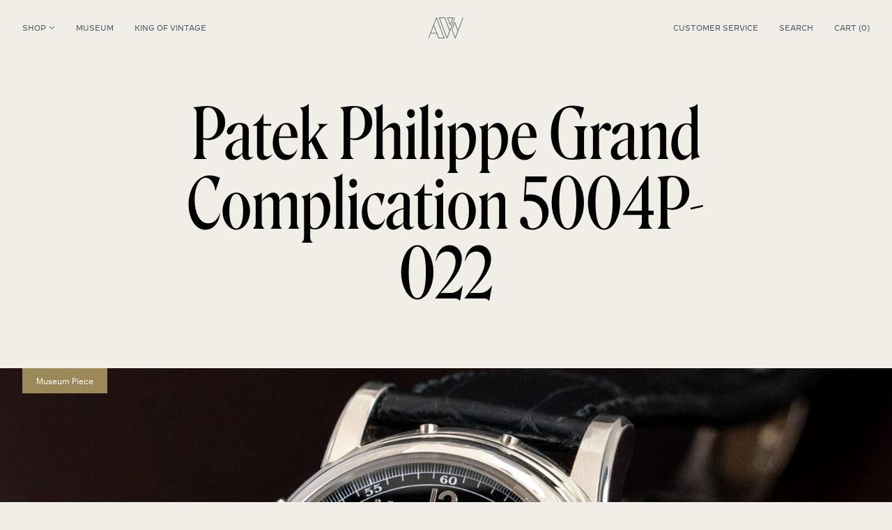

--- FILE ---
content_type: text/html; charset=UTF-8
request_url: https://amsterdamvintagewatches.com/shop/patek-philippe-grand-complication-5004p-022-2/
body_size: 43131
content:
<!doctype html><html
lang="en-US"class="bg-beige"
><head><meta charset="utf-8"><meta http-equiv="X-UA-Compatible" content="IE=edge,chrome=1"><meta name="viewport" content="width=device-width, minimum-scale=1.0, maximum-scale=1.0" /><title>Patek Philippe Grand Complication 5004P-022 - Amsterdam Vintage Watches</title><meta name="author" content="Amsterdam Vintage Watches"><meta name="copyright" content="Copyright (c) 2025 Amsterdam Vintage Watches."/><meta name='robots' content='index, follow, max-image-preview:large, max-snippet:-1, max-video-preview:-1' /><style>img:is([sizes="auto" i], [sizes^="auto," i]) { contain-intrinsic-size: 3000px 1500px }</style><link rel="canonical" href="https://amsterdamvintagewatches.com/shop/patek-philippe-grand-complication-5004p-022-2/" /><meta property="og:locale" content="en_US" /><meta property="og:type" content="article" /><meta property="og:title" content="Patek Philippe Grand Complication 5004P-022 - Amsterdam Vintage Watches" /><meta property="og:url" content="https://amsterdamvintagewatches.com/shop/patek-philippe-grand-complication-5004p-022-2/" /><meta property="og:site_name" content="Amsterdam Vintage Watches" /><meta property="article:modified_time" content="2024-12-02T09:12:24+00:00" /><meta property="og:image" content="https://amsterdamvintagewatches.com/wp-content/uploads/attachments/Patek-5004P-Extras-2-scaled.jpg" /><meta property="og:image:width" content="2560" /><meta property="og:image:height" content="2560" /><meta property="og:image:type" content="image/jpeg" /><meta name="twitter:card" content="summary_large_image" /><meta name="twitter:label1" content="Est. reading time" /><meta name="twitter:data1" content="3 minutes" /> <script type="application/ld+json" class="yoast-schema-graph">{"@context":"https://schema.org","@graph":[{"@type":"WebPage","@id":"https://amsterdamvintagewatches.com/shop/patek-philippe-grand-complication-5004p-022-2/","url":"https://amsterdamvintagewatches.com/shop/patek-philippe-grand-complication-5004p-022-2/","name":"Patek Philippe Grand Complication 5004P-022 - Amsterdam Vintage Watches","isPartOf":{"@id":"https://amsterdamvintagewatches.com/#website"},"primaryImageOfPage":{"@id":"https://amsterdamvintagewatches.com/shop/patek-philippe-grand-complication-5004p-022-2/#primaryimage"},"image":{"@id":"https://amsterdamvintagewatches.com/shop/patek-philippe-grand-complication-5004p-022-2/#primaryimage"},"thumbnailUrl":"https://amsterdamvintagewatches.com/wp-content/uploads/attachments/Patek-5004P-Extras-2-scaled.jpg","datePublished":"2021-03-25T12:40:00+00:00","dateModified":"2024-12-02T09:12:24+00:00","breadcrumb":{"@id":"https://amsterdamvintagewatches.com/shop/patek-philippe-grand-complication-5004p-022-2/#breadcrumb"},"inLanguage":"en-US","potentialAction":[{"@type":"ReadAction","target":["https://amsterdamvintagewatches.com/shop/patek-philippe-grand-complication-5004p-022-2/"]}]},{"@type":"ImageObject","inLanguage":"en-US","@id":"https://amsterdamvintagewatches.com/shop/patek-philippe-grand-complication-5004p-022-2/#primaryimage","url":"https://amsterdamvintagewatches.com/wp-content/uploads/attachments/Patek-5004P-Extras-2-scaled.jpg","contentUrl":"https://amsterdamvintagewatches.com/wp-content/uploads/attachments/Patek-5004P-Extras-2-scaled.jpg","width":2560,"height":2560},{"@type":"BreadcrumbList","@id":"https://amsterdamvintagewatches.com/shop/patek-philippe-grand-complication-5004p-022-2/#breadcrumb","itemListElement":[{"@type":"ListItem","position":1,"name":"Home","item":"https://amsterdamvintagewatches.com/"},{"@type":"ListItem","position":2,"name":"Shop","item":"https://amsterdamvintagewatches.com/shop/"},{"@type":"ListItem","position":3,"name":"Patek Philippe Grand Complication 5004P-022"}]},{"@type":"WebSite","@id":"https://amsterdamvintagewatches.com/#website","url":"https://amsterdamvintagewatches.com/","name":"Amsterdam Vintage Watches","description":"","publisher":{"@id":"https://amsterdamvintagewatches.com/#organization"},"potentialAction":[{"@type":"SearchAction","target":{"@type":"EntryPoint","urlTemplate":"https://amsterdamvintagewatches.com/?s={search_term_string}"},"query-input":{"@type":"PropertyValueSpecification","valueRequired":true,"valueName":"search_term_string"}}],"inLanguage":"en-US"},{"@type":"Organization","@id":"https://amsterdamvintagewatches.com/#organization","name":"Amsterdam Vintage Watches","url":"https://amsterdamvintagewatches.com/","logo":{"@type":"ImageObject","inLanguage":"en-US","@id":"https://amsterdamvintagewatches.com/#/schema/logo/image/","url":"https://amsterdamvintagewatches.com/wp-content/uploads/2016/11/favicon.png","contentUrl":"https://amsterdamvintagewatches.com/wp-content/uploads/2016/11/favicon.png","width":500,"height":500,"caption":"Amsterdam Vintage Watches"},"image":{"@id":"https://amsterdamvintagewatches.com/#/schema/logo/image/"}}]}</script> <style id='classic-theme-styles-inline-css' type='text/css'>/*! This file is auto-generated */
.wp-block-button__link{color:#fff;background-color:#32373c;border-radius:9999px;box-shadow:none;text-decoration:none;padding:calc(.667em + 2px) calc(1.333em + 2px);font-size:1.125em}.wp-block-file__button{background:#32373c;color:#fff;text-decoration:none}</style><style id='global-styles-inline-css' type='text/css'>:root{--wp--preset--aspect-ratio--square: 1;--wp--preset--aspect-ratio--4-3: 4/3;--wp--preset--aspect-ratio--3-4: 3/4;--wp--preset--aspect-ratio--3-2: 3/2;--wp--preset--aspect-ratio--2-3: 2/3;--wp--preset--aspect-ratio--16-9: 16/9;--wp--preset--aspect-ratio--9-16: 9/16;--wp--preset--color--black: #000000;--wp--preset--color--cyan-bluish-gray: #abb8c3;--wp--preset--color--white: #ffffff;--wp--preset--color--pale-pink: #f78da7;--wp--preset--color--vivid-red: #cf2e2e;--wp--preset--color--luminous-vivid-orange: #ff6900;--wp--preset--color--luminous-vivid-amber: #fcb900;--wp--preset--color--light-green-cyan: #7bdcb5;--wp--preset--color--vivid-green-cyan: #00d084;--wp--preset--color--pale-cyan-blue: #8ed1fc;--wp--preset--color--vivid-cyan-blue: #0693e3;--wp--preset--color--vivid-purple: #9b51e0;--wp--preset--gradient--vivid-cyan-blue-to-vivid-purple: linear-gradient(135deg,rgba(6,147,227,1) 0%,rgb(155,81,224) 100%);--wp--preset--gradient--light-green-cyan-to-vivid-green-cyan: linear-gradient(135deg,rgb(122,220,180) 0%,rgb(0,208,130) 100%);--wp--preset--gradient--luminous-vivid-amber-to-luminous-vivid-orange: linear-gradient(135deg,rgba(252,185,0,1) 0%,rgba(255,105,0,1) 100%);--wp--preset--gradient--luminous-vivid-orange-to-vivid-red: linear-gradient(135deg,rgba(255,105,0,1) 0%,rgb(207,46,46) 100%);--wp--preset--gradient--very-light-gray-to-cyan-bluish-gray: linear-gradient(135deg,rgb(238,238,238) 0%,rgb(169,184,195) 100%);--wp--preset--gradient--cool-to-warm-spectrum: linear-gradient(135deg,rgb(74,234,220) 0%,rgb(151,120,209) 20%,rgb(207,42,186) 40%,rgb(238,44,130) 60%,rgb(251,105,98) 80%,rgb(254,248,76) 100%);--wp--preset--gradient--blush-light-purple: linear-gradient(135deg,rgb(255,206,236) 0%,rgb(152,150,240) 100%);--wp--preset--gradient--blush-bordeaux: linear-gradient(135deg,rgb(254,205,165) 0%,rgb(254,45,45) 50%,rgb(107,0,62) 100%);--wp--preset--gradient--luminous-dusk: linear-gradient(135deg,rgb(255,203,112) 0%,rgb(199,81,192) 50%,rgb(65,88,208) 100%);--wp--preset--gradient--pale-ocean: linear-gradient(135deg,rgb(255,245,203) 0%,rgb(182,227,212) 50%,rgb(51,167,181) 100%);--wp--preset--gradient--electric-grass: linear-gradient(135deg,rgb(202,248,128) 0%,rgb(113,206,126) 100%);--wp--preset--gradient--midnight: linear-gradient(135deg,rgb(2,3,129) 0%,rgb(40,116,252) 100%);--wp--preset--font-size--small: 13px;--wp--preset--font-size--medium: 20px;--wp--preset--font-size--large: 36px;--wp--preset--font-size--x-large: 42px;--wp--preset--spacing--20: 0.44rem;--wp--preset--spacing--30: 0.67rem;--wp--preset--spacing--40: 1rem;--wp--preset--spacing--50: 1.5rem;--wp--preset--spacing--60: 2.25rem;--wp--preset--spacing--70: 3.38rem;--wp--preset--spacing--80: 5.06rem;--wp--preset--shadow--natural: 6px 6px 9px rgba(0, 0, 0, 0.2);--wp--preset--shadow--deep: 12px 12px 50px rgba(0, 0, 0, 0.4);--wp--preset--shadow--sharp: 6px 6px 0px rgba(0, 0, 0, 0.2);--wp--preset--shadow--outlined: 6px 6px 0px -3px rgba(255, 255, 255, 1), 6px 6px rgba(0, 0, 0, 1);--wp--preset--shadow--crisp: 6px 6px 0px rgba(0, 0, 0, 1);}:where(.is-layout-flex){gap: 0.5em;}:where(.is-layout-grid){gap: 0.5em;}body .is-layout-flex{display: flex;}.is-layout-flex{flex-wrap: wrap;align-items: center;}.is-layout-flex > :is(*, div){margin: 0;}body .is-layout-grid{display: grid;}.is-layout-grid > :is(*, div){margin: 0;}:where(.wp-block-columns.is-layout-flex){gap: 2em;}:where(.wp-block-columns.is-layout-grid){gap: 2em;}:where(.wp-block-post-template.is-layout-flex){gap: 1.25em;}:where(.wp-block-post-template.is-layout-grid){gap: 1.25em;}.has-black-color{color: var(--wp--preset--color--black) !important;}.has-cyan-bluish-gray-color{color: var(--wp--preset--color--cyan-bluish-gray) !important;}.has-white-color{color: var(--wp--preset--color--white) !important;}.has-pale-pink-color{color: var(--wp--preset--color--pale-pink) !important;}.has-vivid-red-color{color: var(--wp--preset--color--vivid-red) !important;}.has-luminous-vivid-orange-color{color: var(--wp--preset--color--luminous-vivid-orange) !important;}.has-luminous-vivid-amber-color{color: var(--wp--preset--color--luminous-vivid-amber) !important;}.has-light-green-cyan-color{color: var(--wp--preset--color--light-green-cyan) !important;}.has-vivid-green-cyan-color{color: var(--wp--preset--color--vivid-green-cyan) !important;}.has-pale-cyan-blue-color{color: var(--wp--preset--color--pale-cyan-blue) !important;}.has-vivid-cyan-blue-color{color: var(--wp--preset--color--vivid-cyan-blue) !important;}.has-vivid-purple-color{color: var(--wp--preset--color--vivid-purple) !important;}.has-black-background-color{background-color: var(--wp--preset--color--black) !important;}.has-cyan-bluish-gray-background-color{background-color: var(--wp--preset--color--cyan-bluish-gray) !important;}.has-white-background-color{background-color: var(--wp--preset--color--white) !important;}.has-pale-pink-background-color{background-color: var(--wp--preset--color--pale-pink) !important;}.has-vivid-red-background-color{background-color: var(--wp--preset--color--vivid-red) !important;}.has-luminous-vivid-orange-background-color{background-color: var(--wp--preset--color--luminous-vivid-orange) !important;}.has-luminous-vivid-amber-background-color{background-color: var(--wp--preset--color--luminous-vivid-amber) !important;}.has-light-green-cyan-background-color{background-color: var(--wp--preset--color--light-green-cyan) !important;}.has-vivid-green-cyan-background-color{background-color: var(--wp--preset--color--vivid-green-cyan) !important;}.has-pale-cyan-blue-background-color{background-color: var(--wp--preset--color--pale-cyan-blue) !important;}.has-vivid-cyan-blue-background-color{background-color: var(--wp--preset--color--vivid-cyan-blue) !important;}.has-vivid-purple-background-color{background-color: var(--wp--preset--color--vivid-purple) !important;}.has-black-border-color{border-color: var(--wp--preset--color--black) !important;}.has-cyan-bluish-gray-border-color{border-color: var(--wp--preset--color--cyan-bluish-gray) !important;}.has-white-border-color{border-color: var(--wp--preset--color--white) !important;}.has-pale-pink-border-color{border-color: var(--wp--preset--color--pale-pink) !important;}.has-vivid-red-border-color{border-color: var(--wp--preset--color--vivid-red) !important;}.has-luminous-vivid-orange-border-color{border-color: var(--wp--preset--color--luminous-vivid-orange) !important;}.has-luminous-vivid-amber-border-color{border-color: var(--wp--preset--color--luminous-vivid-amber) !important;}.has-light-green-cyan-border-color{border-color: var(--wp--preset--color--light-green-cyan) !important;}.has-vivid-green-cyan-border-color{border-color: var(--wp--preset--color--vivid-green-cyan) !important;}.has-pale-cyan-blue-border-color{border-color: var(--wp--preset--color--pale-cyan-blue) !important;}.has-vivid-cyan-blue-border-color{border-color: var(--wp--preset--color--vivid-cyan-blue) !important;}.has-vivid-purple-border-color{border-color: var(--wp--preset--color--vivid-purple) !important;}.has-vivid-cyan-blue-to-vivid-purple-gradient-background{background: var(--wp--preset--gradient--vivid-cyan-blue-to-vivid-purple) !important;}.has-light-green-cyan-to-vivid-green-cyan-gradient-background{background: var(--wp--preset--gradient--light-green-cyan-to-vivid-green-cyan) !important;}.has-luminous-vivid-amber-to-luminous-vivid-orange-gradient-background{background: var(--wp--preset--gradient--luminous-vivid-amber-to-luminous-vivid-orange) !important;}.has-luminous-vivid-orange-to-vivid-red-gradient-background{background: var(--wp--preset--gradient--luminous-vivid-orange-to-vivid-red) !important;}.has-very-light-gray-to-cyan-bluish-gray-gradient-background{background: var(--wp--preset--gradient--very-light-gray-to-cyan-bluish-gray) !important;}.has-cool-to-warm-spectrum-gradient-background{background: var(--wp--preset--gradient--cool-to-warm-spectrum) !important;}.has-blush-light-purple-gradient-background{background: var(--wp--preset--gradient--blush-light-purple) !important;}.has-blush-bordeaux-gradient-background{background: var(--wp--preset--gradient--blush-bordeaux) !important;}.has-luminous-dusk-gradient-background{background: var(--wp--preset--gradient--luminous-dusk) !important;}.has-pale-ocean-gradient-background{background: var(--wp--preset--gradient--pale-ocean) !important;}.has-electric-grass-gradient-background{background: var(--wp--preset--gradient--electric-grass) !important;}.has-midnight-gradient-background{background: var(--wp--preset--gradient--midnight) !important;}.has-small-font-size{font-size: var(--wp--preset--font-size--small) !important;}.has-medium-font-size{font-size: var(--wp--preset--font-size--medium) !important;}.has-large-font-size{font-size: var(--wp--preset--font-size--large) !important;}.has-x-large-font-size{font-size: var(--wp--preset--font-size--x-large) !important;}
:where(.wp-block-post-template.is-layout-flex){gap: 1.25em;}:where(.wp-block-post-template.is-layout-grid){gap: 1.25em;}
:where(.wp-block-columns.is-layout-flex){gap: 2em;}:where(.wp-block-columns.is-layout-grid){gap: 2em;}
:root :where(.wp-block-pullquote){font-size: 1.5em;line-height: 1.6;}</style><link rel='stylesheet' id='wt-import-export-for-woo-css' href='https://amsterdamvintagewatches.com/wp-content/plugins/wt-import-export-for-woo/public/css/wt-import-export-for-woo-public.css?ver=1.1.3' type='text/css' media='all' /><link rel='stylesheet' id='gateway-css' href='https://amsterdamvintagewatches.com/wp-content/plugins/woocommerce-paypal-payments/modules/ppcp-button/assets/css/gateway.css?ver=3.2.1' type='text/css' media='all' /><link rel='stylesheet' id='brands-styles-css' href='https://amsterdamvintagewatches.com/wp-content/plugins/woocommerce/assets/css/brands.css?ver=10.3.3' type='text/css' media='all' /> <script type="text/javascript" src="https://amsterdamvintagewatches.com/wp-includes/js/jquery/jquery.min.js?ver=3.7.1" id="jquery-core-js"></script> <script type="text/javascript" src="https://amsterdamvintagewatches.com/wp-includes/js/jquery/jquery-migrate.min.js?ver=3.4.1" id="jquery-migrate-js"></script> <link rel="icon" href="https://amsterdamvintagewatches.com/wp-content/uploads/attachments/cropped-favavw6-32x32.png" sizes="32x32" /><link rel="icon" href="https://amsterdamvintagewatches.com/wp-content/uploads/attachments/cropped-favavw6-192x192.png" sizes="192x192" /><link rel="apple-touch-icon" href="https://amsterdamvintagewatches.com/wp-content/uploads/attachments/cropped-favavw6-180x180.png" /><meta name="msapplication-TileImage" content="https://amsterdamvintagewatches.com/wp-content/uploads/attachments/cropped-favavw6-270x270.png" /><link href="https://amsterdamvintagewatches.com/wp-content/themes/avw/public/index.css?67" rel="stylesheet"> <script async src="https://www.googletagmanager.com/gtag/js?id=UA-129122756-1"></script> <script>window.dataLayer = window.dataLayer || [];

        function gtag() {
            dataLayer.push(arguments);
        }</script> </head><body
><header class="header sticky top-0 z-20 bg-beige text-navy"><div class="container"><nav class="header__bar w-full flex justify-between items-center text-10 relative">
<button class="nav-icon text-10 b1024:hidden js-nav-mobile-toggle" aria-label="Toggle navigation">
<span></span>
<span></span>
<span></span>
</button><button class="header__bar__search b1024:hidden mr-auto js-search-icon ml-4" aria-label="Toggle search">
<svg class="w-5" viewBox="0 0 24 24" fill="none" xmlns="http://www.w3.org/2000/svg"><path d="M10.364 3a7.364 7.364 0 100 14.727 7.364 7.364 0 000-14.727v0z" class="stroke-current" stroke-miterlimit="10"/><path d="M15.857 15.857L21 21" class="stroke-current" stroke-miterlimit="10" stroke-linecap="round"/></svg>
</button><ul class="header__bar__left hidden b1024:flex"><li>
<a href="https://amsterdamvintagewatches.com/shop/" class="full js-nav-desktop-toggle flex items-center">
Shop
<svg viewBox="0 0 8 5" fill="none" xmlns="http://www.w3.org/2000/svg"><path d="M4 3.875L.875 1.024l.3-.274L4 3.327 6.824.75l.301.274L4 3.875z" class="fill-current stroke-current" stroke-width=".5"/></svg>
</a></li><li id="menu-item-1653690" class="menu-item menu-item-type-taxonomy menu-item-object-product_cat current-product-ancestor current-menu-parent current-product-parent menu-item-1653690"><a href="https://amsterdamvintagewatches.com/product-category/museum/">Museum</a></li><li id="menu-item-1653691" class="menu-item menu-item-type-post_type menu-item-object-page menu-item-1653691"><a href="https://amsterdamvintagewatches.com/king-of-vintage/">King of Vintage</a></li></ul><a href="https://amsterdamvintagewatches.com" aria-label="Amsterdam Vintage Watches" class="header__bar__logo absolute">
<svg xmlns="http://www.w3.org/2000/svg" viewBox="0 0 311.91 185.67">
<g>
<g>
<path class="fill-current stroke-current" d="M194.89 67.24A2 2 0 01193 66L168.79 2.73A2 2 0 01170.66 0h48.46a2 2 0 011.66.87 2 2 0 01.22 1.86L196.77 66a2 2 0 01-1.88 1.24zM173.58 4l21.31 55.6L216.2 4z"/>
<path class="fill-current stroke-current" d="M166 185.67a2 2 0 01-1.88-1.29L94.51 2.73a2 2 0 01.22-1.86A2 2 0 0196.39 0h49.51a2 2 0 011.88 1.29l43 112.16 43-112.16a2 2 0 012.6-1.16 2 2 0 011.15 2.59l-69.65 181.66a2 2 0 01-1.88 1.29zM99.31 4l66.7 174 22.61-59-44.1-115zM240.28 185.67a2 2 0 01-1.87-1.29L209.52 109a2.07 2.07 0 010-1.43l24.23-63.22a2.09 2.09 0 013.75 0l27 70.47L308 1.3a2 2 0 113.75 1.43l-69.59 181.65a2 2 0 01-1.88 1.29zm-26.73-77.37l26.73 69.75 22.08-57.61-26.73-69.75zM143.13 182.94L73.5 1.29a2.08 2.08 0 00-3.74 0L.13 182.94a2 2 0 001.16 2.59 2 2 0 00.72.14 2 2 0 001.87-1.29l16-41.78h54l16 41.78a2 2 0 001.88 1.29h49.51a2 2 0 001.88-2.73zm-121.7-44.35l25.44-66.37 25.44 66.37zm71.69 43.06L49 66.61l22.61-59 66.7 174z"/>
</g>
</g>
</svg>
</a><ul class="header__bar__right hidden b1024:flex"><li id="menu-item-1653721" class="menu-item menu-item-type-post_type menu-item-object-page menu-item-1653721"><a href="https://amsterdamvintagewatches.com/shipping-payment/">Customer service</a></li><li class="hidden b1024:block">
<button type="button" class="js-search-toggle header__bar__search">Search</button></li></ul><a href="https://amsterdamvintagewatches.com/cart/" class="cart-icon js-toggle-cart">
<svg viewBox="0 0 16 18" class="b1024:hidden w-4 mr-2" fill="none" xmlns="http://www.w3.org/2000/svg"><path d="M4.25 5.875v-1.25A3.75 3.75 0 018 .875v0a3.75 3.75 0 013.75 3.75v1.25m-10.625 0A.625.625 0 00.5 6.5v8.438c0 1.18 1.006 2.187 2.188 2.187h10.624c1.182 0 2.188-.957 2.188-2.139V6.5a.625.625 0 00-.625-.625H1.125z" class="stroke-current" stroke-linecap="round" stroke-linejoin="round"/></svg><i class="hidden b1024:inline not-italic">Cart (</i>
<i class="bg-beige b1024:bg-transparent w-5 b1024:w-auto h-5 b1024:h-auto flex not-italic items-center justify-center rounded-full js-i">
<span class="overflow-hidden relative b1024:text-current">
<span class="js-first relative flex text-center justify-center">0</span>
<span class="js-second absolute flex text-center justify-center">0</span>
</span>
</i><i class="hidden b1024:inline not-italic">)</i>
</a></nav></div></header><div class="backdrop js-backdrop fixed inset-0 z-10"></div><nav class="nav-desktop fixed w-full z-20 bg-white pt-4 pb-10 js-nav-desktop"><div class="container"><div class="grid grid-cols-24 gap-5"><div class="col-span-4"><ul class="nav-desktop__menu text-32"><li id="menu-item-1653648" class="menu-item menu-item-type-post_type menu-item-object-page current_page_parent menu-item-1653648"><a href="https://amsterdamvintagewatches.com/shop/">For sale</a></li><li id="menu-item-1653649" class="menu-item menu-item-type-taxonomy menu-item-object-product_cat menu-item-1653649"><a href="https://amsterdamvintagewatches.com/product-category/stocklist/">The Loop</a></li><li id="menu-item-1657181" class="menu-item menu-item-type-post_type menu-item-object-page menu-item-1657181"><a href="https://amsterdamvintagewatches.com/about-us/">About Us</a></li><li id="menu-item-1653650" class="menu-item menu-item-type-taxonomy menu-item-object-product_cat menu-item-1653650"><a href="https://amsterdamvintagewatches.com/product-category/avw-essentials/">AVW Essentials</a></li></ul></div><div class="col-span-4 flex flex-col">
<span class="text-10 mb-5">Brands</span><ul class="nav-desktop__brands text-14"><li id="menu-item-1653652" class="menu-item menu-item-type-taxonomy menu-item-object-brand menu-item-1653652"><a href="https://amsterdamvintagewatches.com/watch-brand/audemars-piguet/">Audemars Piguet</a></li><li id="menu-item-1653653" class="menu-item menu-item-type-taxonomy menu-item-object-brand menu-item-1653653"><a href="https://amsterdamvintagewatches.com/watch-brand/cartier/">Cartier</a></li><li id="menu-item-1653654" class="menu-item menu-item-type-taxonomy menu-item-object-brand current-product-ancestor current-menu-parent current-product-parent menu-item-1653654"><a href="https://amsterdamvintagewatches.com/watch-brand/patek-philippe/">Patek Philippe</a></li><li id="menu-item-1653651" class="menu-item menu-item-type-taxonomy menu-item-object-brand menu-item-1653651"><a href="https://amsterdamvintagewatches.com/watch-brand/rolex/">Rolex</a></li></ul></div><div class="col-span-16 flex flex-col">
<span class="text-10 mb-5">New arrivals</span><div class="grid grid-cols-4 gap-5"><article class="product-card">
<a href="https://amsterdamvintagewatches.com/shop/rolex-gmt-master-6542-18k-yellow-gold/" class="woocommerce-LoopProduct-link woocommerce-loop-product__link"><figure class="figure bg-black"><div class="figure__holder relative" style="padding: 0 0 112.90322580645%;">
<img
class="js-lazy absolute inset-0 object-cover h-full w-full"
data-src="https://amsterdamvintagewatches.com/wp-content/uploads/attachments/Rolex-GMT-Master-6542-1-1600x1600.jpg"
width="1600"
height="1600"
alt=""
>
<img
class="js-second absolute inset-0 object-cover h-full w-full"
data-src="https://amsterdamvintagewatches.com/wp-content/uploads/attachments/Rolex-GMT-Master-6542-09-1600x1600.jpg"
width="1600"
height="1600"
alt=""
></div></figure><div class="product-card__label text-12 text-white absolute bg-red">Sold</div><h2 class="product-card__title text-12"><span class="text-10">Rolex</span>  GMT-Master 6542/8</h2>
</a></article><article class="product-card">
<a href="https://amsterdamvintagewatches.com/shop/chopard-16-1860-2-2/" class="woocommerce-LoopProduct-link woocommerce-loop-product__link"><figure class="figure bg-black"><div class="figure__holder relative" style="padding: 0 0 112.90322580645%;">
<img
class="js-lazy absolute inset-0 object-cover h-full w-full"
data-src="https://amsterdamvintagewatches.com/wp-content/uploads/attachments/Chopard-1860-1-1600x1600.jpg"
width="1600"
height="1600"
alt=""
>
<img
class="js-second absolute inset-0 object-cover h-full w-full"
data-src="https://amsterdamvintagewatches.com/wp-content/uploads/attachments/Chopard-1860-6-1600x1600.jpg"
width="1600"
height="1600"
alt=""
></div></figure><h2 class="product-card__title text-12">Chopard 16/1860/2</h2>
<span class="price text-12 ff-decimal text-grey"><span class="woocommerce-Price-amount amount"><bdi><span class="woocommerce-Price-currencySymbol">&euro;</span>&nbsp;18.500</bdi></span></span>
</a></article><article class="product-card">
<a href="https://amsterdamvintagewatches.com/shop/patek-philippe-perpetual-calendar-5040g-2/" class="woocommerce-LoopProduct-link woocommerce-loop-product__link"><figure class="figure bg-black"><div class="figure__holder relative" style="padding: 0 0 112.90322580645%;">
<img
class="js-lazy absolute inset-0 object-cover h-full w-full"
data-src="https://amsterdamvintagewatches.com/wp-content/uploads/attachments//Patek-Phiilippe-QP.jpg"
width="1500"
height="1500"
alt=""
>
<img
class="js-second absolute inset-0 object-cover h-full w-full"
data-src="https://amsterdamvintagewatches.com/wp-content/uploads/attachments/Patek-Philippe-5040G-1-1600x1600.jpg"
width="1600"
height="1600"
alt=""
></div></figure><h2 class="product-card__title text-12"><span class="text-10">Patek Philippe</span>  Perpetual Calendar 5040G</h2>
<span class="price text-12 ff-decimal text-grey"><span class="woocommerce-Price-amount amount"><bdi><span class="woocommerce-Price-currencySymbol">&euro;</span>&nbsp;39.000</bdi></span></span>
</a></article><article class="product-card">
<a href="https://amsterdamvintagewatches.com/shop/rolex-daytona-16520-22/" class="woocommerce-LoopProduct-link woocommerce-loop-product__link"><figure class="figure bg-black"><div class="figure__holder relative" style="padding: 0 0 112.90322580645%;">
<img
class="js-lazy absolute inset-0 object-cover h-full w-full"
data-src="https://amsterdamvintagewatches.com/wp-content/uploads/attachments/Rolex-Daytona-16520-3-1-1600x1600.jpg"
width="1600"
height="1600"
alt=""
>
<img
class="js-second absolute inset-0 object-cover h-full w-full"
data-src="https://amsterdamvintagewatches.com/wp-content/uploads/attachments/Rolex-Daytona-16520-1-1-1600x1600.jpg"
width="1600"
height="1600"
alt=""
></div></figure><h2 class="product-card__title text-12"><span class="text-10">Rolex</span>  Daytona 16520</h2>
<span class="price text-12 ff-decimal text-grey"><span class="woocommerce-Price-amount amount"><bdi><span class="woocommerce-Price-currencySymbol">&euro;</span>&nbsp;21.500</bdi></span></span>
</a></article></div></div></div></div></nav><nav class="nav-mobile fixed h-full w-full z-10 bg-white px-5 pt-4 pb-10 b1024:hidden js-nav-mobile"><div class="container absolute inset-0"><ul class="nav-mobile__menu flex-col text-32 mb-12"><li id="menu-item-1653677" class="menu-item menu-item-type-post_type menu-item-object-page menu-item-has-children current_page_parent menu-item-1653677"><a href="https://amsterdamvintagewatches.com/shop/">Shop</a><ul class="sub-menu"><li id="menu-item-1653675" class="menu-item menu-item-type-taxonomy menu-item-object-brand menu-item-1653675"><a href="https://amsterdamvintagewatches.com/watch-brand/audemars-piguet/">Audemars Piguet</a></li><li id="menu-item-1653678" class="menu-item menu-item-type-post_type menu-item-object-page current_page_parent menu-item-1653678"><a href="https://amsterdamvintagewatches.com/shop/">For sale</a></li><li id="menu-item-1653681" class="menu-item menu-item-type-taxonomy menu-item-object-brand menu-item-1653681"><a href="https://amsterdamvintagewatches.com/watch-brand/cartier/">Cartier</a></li><li id="menu-item-1653685" class="menu-item menu-item-type-taxonomy menu-item-object-product_cat menu-item-1653685"><a href="https://amsterdamvintagewatches.com/product-category/stocklist/">The Loop</a></li><li id="menu-item-1653682" class="menu-item menu-item-type-taxonomy menu-item-object-brand current-product-ancestor current-menu-parent current-product-parent menu-item-1653682"><a href="https://amsterdamvintagewatches.com/watch-brand/patek-philippe/">Patek Philippe</a></li><li id="menu-item-1653683" class="menu-item menu-item-type-taxonomy menu-item-object-product_cat menu-item-1653683"><a href="https://amsterdamvintagewatches.com/product-category/avw-essentials/">AVW Essentials</a></li><li id="menu-item-1653679" class="menu-item menu-item-type-taxonomy menu-item-object-brand menu-item-1653679"><a href="https://amsterdamvintagewatches.com/watch-brand/rolex/">Rolex</a></li></ul></li><li id="menu-item-1653684" class="menu-item menu-item-type-taxonomy menu-item-object-product_cat current-product-ancestor current-menu-parent current-product-parent menu-item-1653684"><a href="https://amsterdamvintagewatches.com/product-category/museum/">Museum</a></li><li id="menu-item-1653686" class="menu-item menu-item-type-post_type menu-item-object-page menu-item-1653686"><a href="https://amsterdamvintagewatches.com/king-of-vintage/">King of Vintage</a></li><li id="menu-item-1657182" class="menu-item menu-item-type-post_type menu-item-object-page menu-item-1657182"><a href="https://amsterdamvintagewatches.com/about-us/">About Us</a></li></ul><hr><ul class="nav-mobile__support flex flex-col text-10 text-navy mt-10"><li id="menu-item-1653722" class="menu-item menu-item-type-post_type menu-item-object-page menu-item-1653722"><a href="https://amsterdamvintagewatches.com/shipping-payment/">Customer service</a></li><li id="menu-item-1653689" class="menu-item menu-item-type-post_type menu-item-object-page menu-item-1653689"><a href="https://amsterdamvintagewatches.com/contact/">Contact</a></li></ul></div></nav><aside class="mini-cart js-mini-cart flex flex-col p-5 b768:p-8 bg-beige fixed z-20"><div class="mini-cart__header hidden pb-5 mb-5 b768:flex flex-col">
<span class="text-32 js-child">Cart</span></div><p class="gap-y-2.5 mb-5 text-12">There are no items in your cart.</p><div class="mini-cart__footer flex flex-col">
<a href="https://amsterdamvintagewatches.com/cart/" class="button is-navy text-center relative js-no-color js-link">
<span class="relative js-first inline-flex">Proceed to cart</span>
<span class="absolute js-second opacity-0">Proceed to cart</span>
</a></div></aside><form role="search" method="get" action="https://amsterdamvintagewatches.com/" class="search-bar js-search-bar fixed top-0 left-0 w-full bg-white z-40 flex items-center justify-start"><div class="container"><div class="flex items-center justify-start">
<svg class="search-bar__icon js-close-search-bar" viewBox="0 0 24 24" fill="none" xmlns="http://www.w3.org/2000/svg"><path d="M10.364 3a7.364 7.364 0 100 14.727 7.364 7.364 0 000-14.727v0z" stroke="#000" stroke-miterlimit="10"/><path d="M15.857 15.857L21 21" stroke="#000" stroke-miterlimit="10" stroke-linecap="round"/></svg>
<input type="search" class="search-bar__input js-input w-full p-0 border-none text-14 font-normal" type="text" placeholder="Search watches..." value="" name="s">
<input type="hidden" value="product" name="post_type" id="post_type">
<svg class="search-bar__close js-close-search-bar ml-auto mr-2 b1024:mr-0" viewBox="0 0 12 12" fill="none" xmlns="http://www.w3.org/2000/svg"><path d="M11.25.75L.75 11.25m10.5 0L.75.75l10.5 10.5z" stroke="#A4ABB0" stroke-linecap="round" stroke-linejoin="round"/></svg></div></div></form><div data-router-wrapper><div data-router-view="product-museum"><main><section class="product-museum-intro py-8 b768:py-16 bg-beige js-product-museum"><div class="container"><div class="grid grid-cols-24 b768:gap-x-5"><div class="col-span-20 col-start-3 b768:col-span-16 b768:col-start-5 flex flex-col items-center"><h1 class="product-museum-intro__title text-center text-100 mb-2.5 b768:mb-5 leading-strict">Patek Philippe Grand Complication 5004P-022</h1></div><div class="col-span-20 col-start-3 b768:col-span-14 b768:col-start-6 flex flex-col items-center"><p class="text-16 font-normal text-center"></p></div></div></div></section><div class="product-museum-intro__image relative w-full" data-src="https://amsterdamvintagewatches.com/wp-content/uploads/attachments/Patek-5004P-Extras-2-scaled.jpg"><figure class="figure bg-black"><div class="figure__holder relative" style="padding: 0 0 116.45569620253%">
<img
class="js-lazy absolute inset-0 object-cover h-full w-full"
data-src="https://amsterdamvintagewatches.com/wp-content/uploads/attachments/Patek-5004P-Extras-2-1600x1600.jpg"
alt=""
width="1600"
height="1600"
></div></figure><span class="product-museum-intro__image__label bg-gold absolute z-5 left-0 top-0 text-white text-12 py-2.5 px-5">Museum Piece</span></div><section class="product-museum-text py-8 b768:py-24 bg-beige"><div class="container"><div class="grid grid-cols-24 b768:gap-x-5"><div class="col-span-24 b768:col-start-2 b768:col-span-10 mb-12 b768:mb-7"><div class="text-60">The 5004P split seconds chronograph with perpetual calendar is the last of a great watchmaking era and a true holy grail.</div><div class="product-museum-text__specs"><h2 class="text-10 text-grey mb-2.5">Specifications</h2><ul class="w-full"><li class="flex items-center mb-2">
<span class="w-5/12 text-10 text-grey">SKU</span>
<span class="w-7/12 text-12">7403</span></li><li class="flex items-center mb-2">
<span class="w-5/12 text-10 text-grey">Reference</span>
<span class="w-7/12 text-12"><p>5004p-022</p>
</span></li><li class="flex items-center mb-2">
<span class="w-5/12 text-10 text-grey">Year</span>
<span class="w-7/12 text-12"><p><a href="https://amsterdamvintagewatches.com/year-2/2011/" rel="tag">2011</a></p>
</span></li><li class="flex items-center mb-2">
<span class="w-5/12 text-10 text-grey">Caliber</span>
<span class="w-7/12 text-12"><p><a href="https://amsterdamvintagewatches.com/caliber/chr-27-70-q/" rel="tag">CHR 27-70 Q</a></p>
</span></li><li class="flex items-center mb-2">
<span class="w-5/12 text-10 text-grey">Case Dimensions</span>
<span class="w-7/12 text-12"><p><a href="https://amsterdamvintagewatches.com/case-dimensions/367-mm/" rel="tag">36,7 mm</a></p>
</span></li><li class="flex items-center mb-2">
<span class="w-5/12 text-10 text-grey">Boxed</span>
<span class="w-7/12 text-12"><p><a href="https://amsterdamvintagewatches.com/boxed/yes-inner-and-outer-box/" rel="tag">Yes, inner and outer box</a></p>
</span></li><li class="flex items-center mb-2">
<span class="w-5/12 text-10 text-grey">Documents</span>
<span class="w-7/12 text-12"><p><a href="https://amsterdamvintagewatches.com/documents/patek-philippe-big-book-and-certificate-of-origin/" rel="tag">Patek Philippe Big Book and Certificate of Origin</a></p>
</span></li></ul></div></div><div class="col-span-24 b768:col-start-13 b768:col-span-11"><div class="product-museum-text__big text-14 mb-7 b768:mb-10"><p>The 5004P split seconds chronograph with perpetual calendar is the last of a great watchmaking era and a true holy grail.</p><p>The ref 5004 is a descendant of a long lineage of exquisite Patek Philippe grand complications. It is the offspring of the exquisite ref. 1518, 2499, and 3970 perpetual calendar chronographs. Yet, it managed to trump its forebears by introducing yet another complication: the split second (or rattrapante) chronograph.</p><p>The 5004 takes an exceptional spot in Patek’s storied history because it’s the maison’s first split second perpetual chronograph. Even though the watch was introduced in 1996, it is the last truly vintage grand complications by Patek Philippe. With a case measuring in at 36 mm, the 5004 hits the sweet spot: not too small, not too large. Its successor, the 5204, in turn, would grow to a rather massive 40 mm.</p><p>Now, what’s so special about a perpetual calendar and split seconds chronograph you might ask. For one, it includes a calendar mechanism that, once properly set, correctly displays the calendar for years to come by taking into account both differential month lengths as well as leap years. Pretty impressive for a mechanical watch.</p><p>Second, it takes the handy chronograph function and supercharges it by allowing the wearer to time two different events, separately from one another. To achieve this, a split-second has two chronographs hands superimposed over one another. Once the chronograph function is engaged, pushing the button on the crown stops one of the hands while the other keeps running. With a second push of the button on the crown, the idle hand instantaneously catches up with the running hand again.</p><p>It is estimated that between 200 and 300 specimens of the ref. 5004 were produced in total between 1996 and 2012. Of this production run, the platinum cased versions with black dials are the most coveted. As fate would have it, that’s the exact variant you’re looking at here!</p><p>This ref. 5004P dates back to 2011—the penultimate year of the model’s production run– and features a 36 mm case executed in 950 platinum. On the right hand-side of the case, the crown with integrated split-seconds button is sandwiched between two pump chronograph pushers. As the watch is turned upside down, the display case back gives way to the exquisite hand-finished in-house manual winding split-seconds caliber.</p><p>The elegant black enamel dial sports applied Arabic indices and feuille (leaf) hands as a nod to the ref. 1518 and early 2499s perpetual calendar chronographs. Two apertures at the 12 o’clock position reveal the day and month mechanism. The dial features three sub-dials. The recessed sub-dial at the 9 o’clock position displays a running seconds as well as a 24-hour hand while the recessed sub-dial at the 3-hour position incorporates a 30-minute chronograph counter and a leap year indicator. Finally on the lower sub-dial we find a charming moon phase indicator, which is surrounded by a date complication.</p><p>The ref. 5004P is one of the crowning glories of Patek Philippe’s storied history and, therefore, an essential part of any serious Patek collection. This watch is accompanied by the original box and papers and comes on a black alligator leather Patek strap with a 950 platinum Patek Philippe folding clasp.</p></div></div></div></div></section><section class="product-museum-gallery bg-beige pb-10 b768:pb-32"><div class="container"><div class="grid grid-cols-24 gap-2.5 b768:gap-5"><div class="col-span-24 b768:col-span-11 b768:col-start-2"><div class="product-museum-gallery__image js-gallery-item"
data-src="https://amsterdamvintagewatches.com/wp-content/uploads/attachments/Patek-5004P-Extras-2-scaled.jpg"
data-width="2560"
data-height="2560"
><figure class="figure bg-black"><div class="figure__holder relative" style="padding: 0 0 116.45569620253%">
<img
class="js-lazy absolute inset-0 object-cover h-full w-full"
data-src="https://amsterdamvintagewatches.com/wp-content/uploads/attachments/Patek-5004P-Extras-2-1600x1600.jpg"
alt=""
width="1600"
height="1600"
></div></figure></div></div><div class="col-span-24 b768:col-span-11"><div class="grid grid-cols-2 gap-2.5 b768:gap-5"><div class="col-span-1"><div class="product-museum-gallery__image js-gallery-item"
data-src="https://amsterdamvintagewatches.com/wp-content/uploads/2021/02/AVW-Patek-Philippe-Perpetual-Calendar-Chronograph-5004P-2.jpg"
data-width="1500"
data-height="1500"
><figure class="figure bg-black"><div class="figure__holder relative" style="padding: 0 0 116.45569620253%">
<img
class="js-lazy absolute inset-0 object-cover h-full w-full"
data-src="https://amsterdamvintagewatches.com/wp-content/uploads/2021/02/AVW-Patek-Philippe-Perpetual-Calendar-Chronograph-5004P-2.jpg.webp"
alt=""
width="1500"
height="1500"
></div></figure></div></div><div class="col-span-1"><div class="product-museum-gallery__image js-gallery-item"
data-src="https://amsterdamvintagewatches.com/wp-content/uploads/attachments//AVW-20.jpg"
data-width="1080"
data-height="1080"
><figure class="figure bg-black"><div class="figure__holder relative" style="padding: 0 0 116.45569620253%">
<img
class="js-lazy absolute inset-0 object-cover h-full w-full"
data-src="https://amsterdamvintagewatches.com/wp-content/uploads/attachments//AVW-20.jpg.webp"
alt=""
width="1080"
height="1080"
></div></figure></div></div><div class="col-span-1"><div class="product-museum-gallery__image js-gallery-item"
data-src="https://amsterdamvintagewatches.com/wp-content/uploads/attachments//AVW-6.jpg"
data-width="1080"
data-height="1080"
><figure class="figure bg-black"><div class="figure__holder relative" style="padding: 0 0 116.45569620253%">
<img
class="js-lazy absolute inset-0 object-cover h-full w-full"
data-src="https://amsterdamvintagewatches.com/wp-content/uploads/attachments//AVW-6.jpg.webp"
alt=""
width="1080"
height="1080"
></div></figure></div></div><div class="col-span-1"><div class="product-museum-gallery__image js-gallery-item"
data-src="https://amsterdamvintagewatches.com/wp-content/uploads/2021/02/AVW-Patek-Philippe-Perpetual-Calendar-Chronograph-5004P-3.jpg"
data-width="1500"
data-height="1500"
><figure class="figure bg-black"><div class="figure__holder relative" style="padding: 0 0 116.45569620253%">
<img
class="js-lazy absolute inset-0 object-cover h-full w-full"
data-src="https://amsterdamvintagewatches.com/wp-content/uploads/2021/02/AVW-Patek-Philippe-Perpetual-Calendar-Chronograph-5004P-3-1024x1024.jpg.webp"
alt=""
width="1024"
height="1024"
></div></figure></div></div></div></div><div class="col-span-24 b768:col-span-22 b768:col-start-2"><div class="product-museum-gallery__image js-gallery-item horizontal"
data-src="https://amsterdamvintagewatches.com/wp-content/uploads/2021/02/AVW-Patek-Philippe-Perpetual-Calendar-Chronograph-5004P-1.jpg"
data-width="1500"
data-height="1500"
><figure class="figure bg-black"><div class="figure__holder relative" style="padding: 0 0 116.45569620253%">
<img
class="js-lazy absolute inset-0 object-cover h-full w-full"
data-src="https://amsterdamvintagewatches.com/wp-content/uploads/2021/02/AVW-Patek-Philippe-Perpetual-Calendar-Chronograph-5004P-1-1024x1024.jpg.webp"
alt=""
width="1024"
height="1024"
></div></figure></div></div><div class="col-span-24 b768:col-span-22 b768:col-start-2 rest-images"><div class="product-museum-gallery__image js-gallery-item horizontal"
data-src="https://amsterdamvintagewatches.com/wp-content/uploads/2021/02/AVW-Patek-Philippe-Perpetual-Calendar-Chronograph-5004P-5.jpg"
data-width="1500"
data-height="1500"
><figure class="figure bg-black"><div class="figure__holder relative" style="padding: 0 0 116.45569620253%">
<img
class="js-lazy absolute inset-0 object-cover h-full w-full"
data-src="https://amsterdamvintagewatches.com/wp-content/uploads/2021/02/AVW-Patek-Philippe-Perpetual-Calendar-Chronograph-5004P-5-1024x1024.jpg.webp"
alt=""
width="1024"
height="1024"
></div></figure></div><div class="product-museum-gallery__image js-gallery-item horizontal"
data-src="https://amsterdamvintagewatches.com/wp-content/uploads/2021/02/AVW-Patek-Philippe-Perpetual-Calendar-Chronograph-5004P-6.jpg"
data-width="1500"
data-height="1500"
><figure class="figure bg-black"><div class="figure__holder relative" style="padding: 0 0 116.45569620253%">
<img
class="js-lazy absolute inset-0 object-cover h-full w-full"
data-src="https://amsterdamvintagewatches.com/wp-content/uploads/2021/02/AVW-Patek-Philippe-Perpetual-Calendar-Chronograph-5004P-6-1024x1024.jpg.webp"
alt=""
width="1024"
height="1024"
></div></figure></div><div class="product-museum-gallery__image js-gallery-item horizontal"
data-src="https://amsterdamvintagewatches.com/wp-content/uploads/2021/02/AVW-Patek-Philippe-Perpetual-Calendar-Chronograph-5004P-7.jpg"
data-width="1500"
data-height="1500"
><figure class="figure bg-black"><div class="figure__holder relative" style="padding: 0 0 116.45569620253%">
<img
class="js-lazy absolute inset-0 object-cover h-full w-full"
data-src="https://amsterdamvintagewatches.com/wp-content/uploads/2021/02/AVW-Patek-Philippe-Perpetual-Calendar-Chronograph-5004P-7-1024x1024.jpg.webp"
alt=""
width="1024"
height="1024"
></div></figure></div><div class="product-museum-gallery__image js-gallery-item horizontal"
data-src="https://amsterdamvintagewatches.com/wp-content/uploads/2021/02/AVW-Patek-Philippe-Perpetual-Calendar-Chronograph-5004P-4.jpg"
data-width="1500"
data-height="1500"
><figure class="figure bg-black"><div class="figure__holder relative" style="padding: 0 0 116.45569620253%">
<img
class="js-lazy absolute inset-0 object-cover h-full w-full"
data-src="https://amsterdamvintagewatches.com/wp-content/uploads/2021/02/AVW-Patek-Philippe-Perpetual-Calendar-Chronograph-5004P-4-1024x1024.jpg.webp"
alt=""
width="1024"
height="1024"
></div></figure></div><div class="product-museum-gallery__image js-gallery-item horizontal"
data-src="https://amsterdamvintagewatches.com/wp-content/uploads/attachments//Patek-5004P-Extras-3.jpg"
data-width="1744"
data-height="1744"
><figure class="figure bg-black"><div class="figure__holder relative" style="padding: 0 0 116.45569620253%">
<img
class="js-lazy absolute inset-0 object-cover h-full w-full"
data-src="https://amsterdamvintagewatches.com/wp-content/uploads/attachments//Patek-5004P-Extras-3-1600x1600.jpg"
alt=""
width="1600"
height="1600"
></div></figure></div><div class="product-museum-gallery__image js-gallery-item horizontal"
data-src="https://amsterdamvintagewatches.com/wp-content/uploads/2021/02/AVW-Patek-Philippe-Perpetual-Calendar-Chronograph-5004P-8.jpg"
data-width="1500"
data-height="1500"
><figure class="figure bg-black"><div class="figure__holder relative" style="padding: 0 0 116.45569620253%">
<img
class="js-lazy absolute inset-0 object-cover h-full w-full"
data-src="https://amsterdamvintagewatches.com/wp-content/uploads/2021/02/AVW-Patek-Philippe-Perpetual-Calendar-Chronograph-5004P-8-1024x1024.jpg.webp"
alt=""
width="1024"
height="1024"
></div></figure></div><div class="product-museum-gallery__image js-gallery-item horizontal"
data-src="https://amsterdamvintagewatches.com/wp-content/uploads/attachments/Patek-5004P-Extras-1-scaled.jpg"
data-width="2560"
data-height="2560"
><figure class="figure bg-black"><div class="figure__holder relative" style="padding: 0 0 116.45569620253%">
<img
class="js-lazy absolute inset-0 object-cover h-full w-full"
data-src="https://amsterdamvintagewatches.com/wp-content/uploads/attachments/Patek-5004P-Extras-1-1600x1600.jpg"
alt=""
width="1600"
height="1600"
></div></figure></div><div class="product-museum-gallery__image js-gallery-item horizontal"
data-src="https://amsterdamvintagewatches.com/wp-content/uploads/attachments/1C1C5A89-BCDB-4381-BB90-E93FFB6F1B9B-scaled.jpg"
data-width="2560"
data-height="2560"
><figure class="figure bg-black"><div class="figure__holder relative" style="padding: 0 0 116.45569620253%">
<img
class="js-lazy absolute inset-0 object-cover h-full w-full"
data-src="https://amsterdamvintagewatches.com/wp-content/uploads/attachments/1C1C5A89-BCDB-4381-BB90-E93FFB6F1B9B-1600x1600.jpg"
alt=""
width="1600"
height="1600"
></div></figure></div></div></div></div></section><section class="related products bg-beige pb-10 b768:pb-20"><div class="container flex flex-col"><h2 class="text-70 mb-5 b768:mb-10">More museum pieces</h2><div class="grid grid-cols-2 b768:grid-cols-4 gap-x-2 b768:gap-x-5 gap-y-5 b768:gap-y-0"><article class="product-card">
<a href="https://amsterdamvintagewatches.com/shop/rolex-day-date-18239-jasper-dial/" class="woocommerce-LoopProduct-link woocommerce-loop-product__link"><figure class="figure bg-black"><div class="figure__holder relative" style="padding: 0 0 112.90322580645%;">
<img
class="js-lazy absolute inset-0 object-cover h-full w-full"
data-src="https://amsterdamvintagewatches.com/wp-content/uploads/2017/10/AVW-Rolex-Day-Date-18239-Jasper-dial-7-extra-1600x1600.jpg.webp"
width="1600"
height="1600"
alt=""
>
<img
class="js-second absolute inset-0 object-cover h-full w-full"
data-src="https://amsterdamvintagewatches.com/wp-content/uploads/2019/12/AVW-Rolex-Day-Date-18239-Jasper-dial-9-extra-1024x1024.jpg.webp"
width="1024"
height="1024"
alt=""
></div></figure><div class="product-card__label text-12 text-white absolute bg-gold">Museum Piece</div><h2 class="product-card__title text-12"><span class="text-10">Rolex</span>  Day-Date 18239 'Jasper'</h2>
</a></article><article class="product-card">
<a href="https://amsterdamvintagewatches.com/shop/audemars-piguet-royal-oak-quantieme-perpetuel-25810-or/" class="woocommerce-LoopProduct-link woocommerce-loop-product__link"><figure class="figure bg-black"><div class="figure__holder relative" style="padding: 0 0 112.90322580645%;">
<img
class="js-lazy absolute inset-0 object-cover h-full w-full"
data-src="https://amsterdamvintagewatches.com/wp-content/uploads/attachments//Audemars-Piguet-Royal-Oak-25810OR-Quantieme-Perpetuel-copy.jpg.webp"
width="1558"
height="1558"
alt=""
>
<img
class="js-second absolute inset-0 object-cover h-full w-full"
data-src="https://amsterdamvintagewatches.com/wp-content/uploads/2020/06/AVW-AP-Royal-Oak-QP-25810-9-1024x1024.jpg.webp"
width="1024"
height="1024"
alt=""
></div></figure><div class="product-card__label text-12 text-white absolute bg-gold">Museum Piece</div><h2 class="product-card__title text-12"><span class="text-10">Audemars Piguet</span>  Royal Oak Quantième Perpétuel 25810OR</h2>
</a></article><article class="product-card">
<a href="https://amsterdamvintagewatches.com/shop/rolex-milgauss-6541/" class="woocommerce-LoopProduct-link woocommerce-loop-product__link"><figure class="figure bg-black"><div class="figure__holder relative" style="padding: 0 0 112.90322580645%;">
<img
class="js-lazy absolute inset-0 object-cover h-full w-full"
data-src="https://amsterdamvintagewatches.com/wp-content/uploads/attachments//Rolex-Milgauss��Rolex-Milgauss��Rolex-Milgauss��Rolex-Milgauss��-1.jpg.webp"
width="1500"
height="1500"
alt=""
>
<img
class="js-second absolute inset-0 object-cover h-full w-full"
data-src="https://amsterdamvintagewatches.com/wp-content/uploads/attachments//Rolex-Milgauss��Rolex-Milgauss��Rolex-Milgauss��Rolex-Milgauss��.jpg.webp"
width="1500"
height="1500"
alt=""
></div></figure><div class="product-card__label text-12 text-white absolute bg-gold">Museum Piece</div><h2 class="product-card__title text-12"><span class="text-10">Rolex</span>  Milgauss 6541</h2>
</a></article><article class="product-card">
<a href="https://amsterdamvintagewatches.com/shop/rolex-daytona-116519-beach-daytona-set/" class="woocommerce-LoopProduct-link woocommerce-loop-product__link"><figure class="figure bg-black"><div class="figure__holder relative" style="padding: 0 0 112.90322580645%;">
<img
class="js-lazy absolute inset-0 object-cover h-full w-full"
data-src="https://amsterdamvintagewatches.com/wp-content/uploads/2021/06/BEACH-DAYTONA-21-1024x1024.jpg.webp"
width="1024"
height="1024"
alt=""
>
<img
class="js-second absolute inset-0 object-cover h-full w-full"
data-src="https://amsterdamvintagewatches.com/wp-content/uploads/2021/06/BEACH-DAYTONA-19-1024x1024.jpg.webp"
width="1024"
height="1024"
alt=""
></div></figure><div class="product-card__label text-12 text-white absolute bg-gold">Museum Piece</div><h2 class="product-card__title text-12"><span class="text-10">Rolex</span>  Daytona 116519 'Beach Daytona Set'</h2>
</a></article></div></div></section></main><footer class="footer relative pb-5 b768:pt-20 b768:pb-16 bg-beige text-black border border-t border-black border-opacity-10 js-footer"><div class="container"><div class="grid grid-cols-24 b768:gap-5"><div class="col-span-24 b768:col-span-12 border">
<span class="text-10 b768:text-navy py-5 b768:py-0 b768:mb-5 flex relative js-toggle">
Amsterdam Vintage Watches<i class="absolute flex b768:hidden">
<span></span>
<span></span>
</i>
</span><ul class="footer__details text-14 hidden b768:flex flex-col"><li class="flex">
<span class="text-navy">WhatsApp</span>
<a href="https://wa.me/310627171439" target="_blank" rel="noopener">+31 (0)6 27 17 14 39</a></li><li class="flex">
<span class="text-navy">Email</span>
<a href="mailto:info@amsterdamvintagewatches.com">info@amsterdamvintagewatches.com</a></li><li class="flex">
<span class="text-navy">Address</span>
<a href="https://maps.google.com/?q=Amsterdam Vintage Watches" target="_blank" rel="noopener">Singel 416, 1016 AK Amsterdam</a></li><li class="flex">
<span></span>
<a class="text-10 text-navy" href="https://calendly.com/amsterdamvintagewatches/" target="_blank" rel="noopener">By appointment only</a></li></ul></div><div class="col-span-24 b768:col-span-4 border">
<span class="text-10 b768:text-navy py-5 b768:py-0 b768:mb-5 flex relative js-toggle">
Shop<i class="absolute flex b768:hidden">
<span></span>
<span></span>
</i>
</span><ul class="footer__menu text-14 hidden b768:flex flex-col"><li id="menu-item-1653660" class="menu-item menu-item-type-post_type menu-item-object-page current_page_parent menu-item-1653660"><a href="https://amsterdamvintagewatches.com/shop/">Watches</a></li><li id="menu-item-1653661" class="menu-item menu-item-type-taxonomy menu-item-object-product_cat current-product-ancestor current-menu-parent current-product-parent menu-item-1653661"><a href="https://amsterdamvintagewatches.com/product-category/museum/">Museum</a></li><li id="menu-item-1653662" class="menu-item menu-item-type-taxonomy menu-item-object-product_cat menu-item-1653662"><a href="https://amsterdamvintagewatches.com/product-category/stocklist/">The Loop</a></li></ul></div><div class="col-span-24 b768:col-span-4 border text-14">
<span class="text-10 b768:text-navy py-5 b768:py-0 b768:mb-5 flex relative js-toggle">
About us<i class="absolute flex b768:hidden">
<span></span>
<span></span>
</i>
</span><ul class="footer__menu hidden b768:flex flex-col"><li id="menu-item-1653666" class="menu-item menu-item-type-post_type menu-item-object-page menu-item-1653666"><a href="https://amsterdamvintagewatches.com/about-us/">About Us</a></li><li id="menu-item-1659616" class="menu-item menu-item-type-post_type menu-item-object-page menu-item-1659616"><a href="https://amsterdamvintagewatches.com/our-lounge/">Our Lounge</a></li><li id="menu-item-1653667" class="menu-item menu-item-type-post_type menu-item-object-page menu-item-1653667"><a href="https://amsterdamvintagewatches.com/contact/">Contact</a></li><li id="menu-item-1653669" class="menu-item menu-item-type-post_type menu-item-object-page menu-item-1653669"><a href="https://amsterdamvintagewatches.com/terms-and-conditions/">Terms and conditions</a></li></ul></div><div class="col-span-24 b768:col-span-4 border text-14">
<span class="text-10 b768:text-navy py-5 b768:py-0 b768:mb-5 flex relative js-toggle">
Social media<i class="absolute flex b768:hidden">
<span></span>
<span></span>
</i>
</span><ul class="footer__menu hidden b768:flex flex-col"><li id="menu-item-1653671" class="menu-item menu-item-type-custom menu-item-object-custom menu-item-1653671"><a target="_blank" href="https://www.instagram.com/amsterdamvintagewatches/?hl=en">Instagram</a></li><li id="menu-item-1653672" class="menu-item menu-item-type-custom menu-item-object-custom menu-item-1653672"><a target="_blank" href="https://www.youtube.com/channel/UCcVt4llWzFT5qCXubX-fnaw">YouTube</a></li><li id="menu-item-1653670" class="menu-item menu-item-type-custom menu-item-object-custom menu-item-1653670"><a target="_blank" href="https://nl-nl.facebook.com/AmsterdamVintageWatches">Facebook</a></li></ul></div></div><div class="footer__socket flex flex-col items-center b768:pt-20 b768:grid grid-cols-24 gap-5"><div class="order-1 b768:order-0 col-span-24 b768:col-span-12">
<span class="flex text-12 text-navy">&copy; Amsterdam Vintage Watches - VAT NL812809610B01</span></div><div class="col-span-24 b768:order-1 b768:col-span-12"><ul class="footer__socket__payments mt-7 mb-5 b768:m-0 flex"><li class="flex">
<svg viewBox="0 0 32 24" fill="none" xmlns="http://www.w3.org/2000/svg"><path d="M4.129.5h23.742c2 0 3.629 1.64 3.629 3.674v15.652c0 2.034-1.63 3.674-3.629 3.674H4.129c-2 0-3.629-1.64-3.629-3.674V4.174C.5 2.14 2.13.5 4.129.5z" fill="#fff" stroke="#E6E6E6"/><path fill-rule="evenodd" clip-rule="evenodd" d="M8.774 5.74v12.52h8.3c1.814-.026 3.25-.474 4.27-1.337 1.239-1.049 1.867-2.705 1.867-4.923 0-1.06-.165-2.01-.491-2.826a5.15 5.15 0 00-1.37-1.97c-1.052-.93-2.528-1.433-4.276-1.462l-8.3-.002z" fill="#fff"/><path fill-rule="evenodd" clip-rule="evenodd" d="M10.379 16.609h2.313v-3.821H10.38v3.82zM12.867 10.877c0 .72-.586 1.303-1.31 1.303-.723 0-1.31-.583-1.31-1.303 0-.719.587-1.302 1.31-1.302.724 0 1.31.583 1.31 1.302z" fill="#0A0B09"/><path fill-rule="evenodd" clip-rule="evenodd" d="M16.917 6.571c1.61 0 2.95.434 3.878 1.254 1.048.927 1.58 2.332 1.58 4.175 0 3.653-1.785 5.43-5.458 5.43H9.61V6.57h7.307zm.157-.831h-8.3v12.52h8.3v-.002c1.814-.024 3.25-.472 4.27-1.335 1.239-1.049 1.867-2.705 1.867-4.923 0-1.06-.165-2.01-.491-2.826a5.15 5.15 0 00-1.37-1.97c-1.052-.93-2.528-1.433-4.276-1.462V5.74z" fill="#0A0B09"/><path fill-rule="evenodd" clip-rule="evenodd" d="M16.917 6.571c1.61 0 2.95.434 3.878 1.254 1.048.927 1.58 2.332 1.58 4.175 0 3.653-1.785 5.43-5.458 5.43H9.61V6.57h7.307zm.157-.831h-8.3v12.52h8.3v-.002c1.814-.024 3.25-.472 4.27-1.335 1.239-1.049 1.867-2.705 1.867-4.923 0-1.06-.165-2.01-.491-2.826a5.15 5.15 0 00-1.37-1.97c-1.052-.93-2.528-1.433-4.276-1.462V5.74z" fill="#0A0B09"/><path fill-rule="evenodd" clip-rule="evenodd" d="M16.69 16.613h-2.935v-9.03h2.934-.118c2.447 0 5.052.961 5.052 4.527 0 3.77-2.605 4.503-5.052 4.503h.118z" fill="#CD0067"/><path fill-rule="evenodd" clip-rule="evenodd" d="M13.69 10.283v1.436h.33c.123 0 .212-.007.267-.02a.41.41 0 00.178-.091.459.459 0 00.116-.21 1.4 1.4 0 00.044-.396c0-.168-.014-.297-.044-.386a.496.496 0 00-.126-.21.422.422 0 00-.204-.103 2.034 2.034 0 00-.363-.02h-.199zm-.441-.368h.806c.181 0 .32.013.415.041a.73.73 0 01.33.2c.09.096.16.213.208.352.047.139.071.31.071.514 0 .178-.022.332-.067.462a.956.956 0 01-.234.384.776.776 0 01-.31.173 1.34 1.34 0 01-.39.046h-.83V9.915zM15.578 12.087V9.915h1.616v.368h-1.176v.481h1.094v.368h-1.094v.587h1.218v.368h-1.659zM18.89 11.226l-.3-.805-.295.805h.596zm.813.861h-.48l-.19-.493h-.873l-.181.493h-.468l.849-2.172h.47l.873 2.172zM20.07 12.087V9.932h.441v1.787h1.098v.368H20.07z" fill="#fff"/></svg></li><li class="flex">
<svg viewBox="0 0 32 24" fill="none" xmlns="http://www.w3.org/2000/svg"><path d="M28 0H4a4 4 0 00-4 4v16a4 4 0 004 4h24a4 4 0 004-4V4a4 4 0 00-4-4z" fill="#27337A"/><path d="M16.31 10.918c-.011.836.72 1.302 1.272 1.58.566.284.757.467.755.721-.005.39-.452.561-.871.568-.73.012-1.156-.204-1.494-.367l-.263 1.272c.34.161.967.302 1.617.308 1.528 0 2.527-.778 2.533-1.985.006-1.532-2.053-1.616-2.039-2.301.005-.208.197-.43.618-.485a2.66 2.66 0 011.434.259l.255-1.23c-.35-.132-.8-.258-1.36-.258-1.438 0-2.45.789-2.458 1.918zm6.274-1.812a.663.663 0 00-.619.426l-2.182 5.378h1.526l.304-.867h1.866l.176.867H25l-1.174-5.804h-1.242zm.213 1.568l.44 2.18h-1.205l.765-2.18zM14.46 9.106l-1.204 5.804h1.455l1.202-5.804h-1.454zm-2.152 0l-1.514 3.95-.613-3.359c-.072-.375-.355-.591-.67-.591H7.035L7 9.274c.508.114 1.085.298 1.435.494.214.12.275.225.345.51l1.16 4.632h1.538l2.356-5.804h-1.527z" fill="#fff"/></svg></li><li class="flex">
<svg viewBox="0 0 32 24" fill="none" xmlns="http://www.w3.org/2000/svg"><path d="M4.129.5h23.742c2 0 3.629 1.64 3.629 3.674v15.652c0 2.034-1.63 3.674-3.629 3.674H4.129c-2 0-3.629-1.64-3.629-3.674V4.174C.5 2.14 2.13.5 4.129.5z" fill="#fff" stroke="#E6E6E6"/><path d="M12.903 17.218c2.85 0 5.161-2.336 5.161-5.218 0-2.881-2.31-5.217-5.16-5.217-2.851 0-5.162 2.336-5.162 5.217 0 2.882 2.31 5.218 5.161 5.218z" fill="#E7001A"/><path d="M19.097 17.218c2.85 0 5.161-2.336 5.161-5.218 0-2.881-2.31-5.217-5.161-5.217-2.85 0-5.162 2.336-5.162 5.217 0 2.882 2.311 5.218 5.162 5.218z" fill="#F49B1C"/><path opacity=".3" fill-rule="evenodd" clip-rule="evenodd" d="M16 7.826A5.228 5.228 0 0118.064 12c0 1.707-.81 3.222-2.064 4.174A5.229 5.229 0 0113.935 12c0-1.707.811-3.222 2.065-4.174z" fill="#E7001A"/></svg></li><li class="flex">
<svg viewBox="0 0 32 24" fill="none" xmlns="http://www.w3.org/2000/svg"><path d="M27.871 0H4.129C1.849 0 0 1.869 0 4.174v15.652C0 22.131 1.849 24 4.129 24h23.742C30.151 24 32 22.131 32 19.826V4.174C32 1.869 30.151 0 27.871 0z" fill="#0095FF"/><path fill-rule="evenodd" clip-rule="evenodd" d="M2 9.447L3.05 7h1.815l.595 1.37V7h2.257l.355.99.343-.99h10.13v.498S19.076 7 19.951 7l3.287.011.585 1.353V7h1.888l.52.777V7h1.906v4.396h-1.906l-.498-.78v.78H22.96l-.28-.693h-.745l-.275.693H19.78c-.753 0-1.235-.488-1.235-.488v.488h-2.836l-.563-.693v.693H4.595l-.278-.693h-.743l-.277.693H2V9.447zm1.421-1.905l-1.416 3.292h.922l.261-.66h1.519l.26.66h.942L4.494 7.542H3.421zm.524.766l.463 1.152H3.48l.464-1.152zm2.061-.767v3.292h.823V8.408l.875 2.425h.722l.872-2.425v2.425h.823V7.54h-1.3l-.743 2.127-.762-2.122-1.31-.005zm4.678 3.292V7.54h2.685v.737h-1.854v.563h1.81v.693h-1.81v.584h1.854v.715h-2.685zm3.161 0V7.543h1.832c.606 0 1.15.375 1.15 1.068 0 .592-.458.973-.903 1.01l1.083 1.214h-1.006l-.986-1.17h-.347v1.17h-.823zm1.764-2.555h-.94v.693h.952c.165 0 .378-.128.378-.346 0-.17-.165-.347-.39-.347zm2.394 2.555h-.84V7.54h.84v3.292zm1.811 0h.181l.347-.719h-.217c-.524 0-.888-.268-.888-.905 0-.537.319-.888.768-.888h.943v-.78h-.91c-1.108 0-1.634.696-1.634 1.66 0 .94.532 1.632 1.41 1.632zm1.972-3.291l-1.416 3.292h.922l.261-.66h1.519l.26.66h.942l-1.415-3.292h-1.073zm.524.766l.463 1.152h-.927l.464-1.152zm2.06-.767v3.292h.822V8.71l1.37 2.122h1.013V7.54h-.823V9.61l-1.336-2.068H24.37zM7.435 12.76v4.396h4.626l.506-.665.499.665h2.793V16.14h.628c.545 0 .797-.166.797-.166v1.183h1.845v-.693l.563.693h9.355c.511-.004.953-.303.953-.303v-.89c-.134.37-.465.63-1.004.63h-1.753v-.714h1.646c.244 0 .35-.132.35-.276 0-.139-.105-.279-.35-.279h-.744c-.647 0-1.007-.394-1.007-.986 0-.527.33-1.036 1.291-1.036H30v-.542H13.105l-.516.651-.499-.65H7.435zM30 13.37l-.315.672H28.3c-.265 0-.346.14-.346.272 0 .136.1.287.303.287h.78c.527 0 .836.219.964.546V13.37zm-22.002-.068v3.291h2.686v-.714H8.83v-.585h1.81v-.693H8.83v-.563h1.854v-.736H7.998zm15.843 3.291h-2.685v-3.291h2.685v.736h-1.853v.563h1.801v.693h-1.801v.585h1.853v.714zm-11.746-1.625l-1.307 1.625h1.022l.755-1.013.774 1.013h1.037l-1.31-1.646 1.32-1.645h-.995l-.8 1.03-.798-1.03h-1.036l1.338 1.666zm2.378-1.666v3.292h.845v-1.04h.866c.733 0 1.288-.389 1.288-1.145 0-.626-.435-1.107-1.181-1.107h-1.818zm.845.745h.912c.237 0 .406.145.406.379 0 .22-.168.379-.409.379h-.91v-.758zm3.335 2.546h-.823v-3.291h1.831c.607 0 1.15.375 1.15 1.068 0 .592-.458.973-.902 1.01l1.082 1.213h-1.005l-.987-1.17h-.346v1.17zm.94-2.555h-.94v.693h.953c.164 0 .377-.128.377-.347 0-.17-.164-.346-.39-.346zm4.63 2.555v-.714h1.646c.244 0 .35-.132.35-.276 0-.139-.106-.279-.35-.279h-.744c-.647 0-1.007-.394-1.007-.986 0-.527.33-1.036 1.291-1.036h1.603l-.347.74h-1.386c-.265 0-.346.14-.346.272 0 .136.1.287.303.287h.78c.72 0 1.033.41 1.033.945 0 .576-.348 1.047-1.073 1.047h-1.754z" fill="#fff"/></svg></li><li class="flex">
<svg viewBox="0 0 32 24" fill="none" xmlns="http://www.w3.org/2000/svg"><path d="M27.904 0H4.096C1.834 0 0 1.849 0 4.129v15.742C0 22.151 1.834 24 4.096 24h23.808C30.166 24 32 22.151 32 19.871V4.129C32 1.849 30.166 0 27.904 0z" fill="#0071C0"/><path d="M20.242 8.87a6.72 6.72 0 01-.036.22c-.475 2.538-2.1 3.414-4.176 3.414h-1.057a.52.52 0 00-.507.453l-.541 3.57-.153 1.012a.278.278 0 00.267.326h1.874c.222 0 .41-.168.445-.396l.019-.099.353-2.33.022-.128a.457.457 0 01.446-.397h.28c1.816 0 3.237-.767 3.653-2.987.174-.927.084-1.702-.375-2.246-.14-.165-.312-.3-.514-.412z" fill="#99C6E5"/><path d="M19.745 8.664a3.638 3.638 0 00-.462-.107 5.644 5.644 0 00-.931-.07h-2.823a.434.434 0 00-.195.045.467.467 0 00-.25.35l-.6 3.959-.018.116a.52.52 0 01.507-.453h1.057c2.075 0 3.7-.877 4.175-3.414.015-.075.027-.149.037-.22a2.482 2.482 0 00-.497-.206z" fill="#CCE2F2"/><path d="M15.084 8.883a.465.465 0 01.25-.35.435.435 0 01.195-.046h2.823c.334 0 .647.023.932.07a4.132 4.132 0 01.462.107l.106.035c.14.048.27.105.39.171.142-.938 0-1.576-.488-2.154-.537-.637-1.506-.91-2.747-.91h-3.602a.522.522 0 00-.509.453l-1.5 9.896a.318.318 0 00.305.372h2.224l.558-3.686.6-3.958z" fill="#fff"/></svg></li><li class="flex">
<svg fill="none" xmlns="http://www.w3.org/2000/svg" viewBox="0 0 226 150"><path fill="#fff" d="M0 0h226v150H0z"/><path d="M2 8c0-3.31371 2.68629-6 6-6h210c3.314 0 6 2.68629 6 6v134c0 3.314-2.686 6-6 6H8c-3.31371 0-6-2.686-6-6V8Z" stroke="#1A3B8B" stroke-width="2"/><mask id="a" style="mask-type:alpha" maskUnits="userSpaceOnUse" x="0" y="0" width="226" height="150"><path d="M2 8c0-3.31371 2.68629-6 6-6h210c3.314 0 6 2.68629 6 6v134c0 3.314-2.686 6-6 6H8c-3.31371 0-6-2.686-6-6V8Z" fill="#fff" stroke="#fff" stroke-width="2"/></mask><g mask="url(#a)" fill-rule="evenodd" clip-rule="evenodd" fill="#2A3F90"><path d="M191.924 43.2806h-8.108l-4.692 20.215-.659 2.7738c-.452.126-.905.2521-1.358.3362-.823.1681-1.687.2521-2.593.2521-1.029 0-1.852-.1681-2.469-.4623-.577-.2942-1.029-.7144-1.276-1.3028-.247-.5464-.33-1.2188-.288-1.9753.041-.7565.205-1.597.411-2.4375l2.47-10.5068 1.605-6.9765h-8.273l-3.745 16.1384c-.453 1.9332-.7 3.7824-.782 5.5476-.083 1.7651.205 3.2781.782 4.665.576 1.3448 1.605 2.3955 3.004 3.194 1.4.7985 3.416 1.1768 5.968 1.1768 1.77 0 3.334-.1681 4.651-.4623.041 0 .123-.0421.165-.0421-.371 1.6811-1.112 3.026-2.264 4.0767-1.194 1.0506-2.922 1.597-5.227 1.597-.988 0-1.893-.042-2.717-.1681l-1.605 6.8504c1.07.1261 2.264.2101 3.581.2101 2.469 0 4.61-.2942 6.462-.8405 1.852-.5884 3.416-1.4289 4.774-2.6057 1.317-1.1768 2.428-2.6477 3.334-4.3708.905-1.7651 1.605-3.8245 2.14-6.262l5.598-24.0395 1.111-4.5809ZM157.969 60.5536c-.494 2.1014-.659 4.2448-.453 6.3461.206 2.1434 1.029 5.3795 1.811 7.0185h-7.82c-.947-1.639-.906-2.4375-1.111-2.9419-1.029.8406-2.141 1.555-3.375 2.1014-1.235.5463-2.593.8405-4.157.8405-1.811 0-3.375-.3362-4.651-.9666-1.276-.6304-2.346-1.513-3.169-2.6057-.824-1.0927-1.4-2.3535-1.77-3.8244-.371-1.471-.535-3.026-.535-4.707 0-2.5637.453-4.9592 1.317-7.2287.905-2.2694 2.14-4.2447 3.704-5.9258 1.564-1.6811 5.392-5.4215 11.648-5.4215h12.553l-3.992 17.3151Zm-5.721-10.2966c-3.787 0-4.487 0-6.051.7985-1.111.5884-2.016 1.471-2.798 2.4796-.782 1.0087-1.441 2.1854-1.894 3.5303-.452 1.3449-.699 2.7318-.699 4.1607 0 1.7651.288 3.194.864 4.2447.576 1.0507 1.646 1.555 3.21 1.555.824 0 1.606-.1681 2.264-.5043.659-.3362 1.399-.8826 2.14-1.6811.083-.9246.206-1.8912.371-2.8999.164-1.0086.37-1.9752.535-2.8158l2.058-8.8677ZM130.516 55.4263c0 2.7317-.453 5.2113-1.317 7.4808-.864 2.2694-2.099 4.2027-3.663 5.8417-1.564 1.6391-3.416 2.8999-5.597 3.8245-2.182.9246-4.528 1.3869-7.08 1.3869-1.234 0-2.469-.1261-3.745-.3362l-2.469 10.1285h-8.1086l9.4256-40.43h10.824c2.058 0 3.828.3362 5.268.9666 1.482.6304 2.676 1.513 3.663 2.6057.947 1.0927 1.647 2.3955 2.1 3.8665.493 1.4289.699 2.9839.699 4.665Zm-19.879 11.4733c.617.1681 1.399.2102 2.305.2102 1.44 0 2.716-.2522 3.91-.7985 1.152-.5464 2.181-1.3029 3.004-2.2695.823-.9666 1.441-2.1434 1.935-3.4882.452-1.3449.699-2.8579.699-4.4969 0-1.5971-.329-2.9839-1.029-4.0766-.699-1.1348-1.893-1.7232-3.621-1.7232h-3.211l-3.992 16.6427ZM93.5973 66.8997c-1.0289 0-1.8521-.1681-2.4695-.4623-.5762-.2942-1.0289-.7145-1.2759-1.3028-.2469-.5464-.3292-1.2188-.2881-1.9753.0412-.7565.2058-1.597.4116-2.4376l2.4695-10.5067h9.2191l1.688-6.9765h-9.2608l2.1402-8.8257-8.6432 1.3869-5.474 23.6192c-.4527 1.9332-.6997 3.7824-.782 5.5476-.0823 1.7651.2058 3.2781.782 4.665.5762 1.3448 1.6052 2.3955 3.0045 3.194 1.3994.7985 3.4162 1.1768 5.968 1.1768 1.7698 0 3.3338-.1681 4.6508-.4623.1235-.0421.3293-.0841.4528-.1261l1.6875-7.1866c-.5763.2101-1.1525.3362-1.6875.4202-.8232.1682-1.6875.2522-2.593.2522ZM72.9772 43.2805l-7.1615 30.6797h8.1081l7.1204-30.6797h-8.067ZM81.9084 39.7503l1.2348-5.3375H75.035l-1.2347 5.3375h8.1081ZM55.0322 43.3225c1.7287 0 3.2515.3362 4.5274.9666 1.2759.6304 2.3049 1.471 3.1692 2.5637.8232 1.0927 1.4405 2.3535 1.8521 3.7824.4116 1.4289.6174 2.9839.6174 4.665 0 2.5637-.4527 4.9592-1.3994 7.2707-.9466 2.2694-2.1814 4.2867-3.7865 5.9678-1.6052 1.6811-3.4985 3.026-5.6798 3.9926-2.1814.9666-4.5274 1.4709-7.0792 1.4709-.3293 0-.9055 0-1.7287-.042-.8231 0-1.7698-.0841-2.7987-.2522-1.0701-.1681-2.1814-.3782-3.3338-.6724-1.1936-.2942-2.3049-.7145-3.3339-1.2188l9.4253-40.4299 8.4374-1.3449-3.3338 14.3312c.7408-.3362 1.3993-.5884 2.1402-.7565.6997-.2101 1.4817-.2942 2.3048-.2942ZM47.953 67.1099c1.2759 0 2.4695-.2942 3.5808-.9667 1.1113-.6304 2.0991-1.4709 2.9222-2.5216.8232-1.0507 1.4817-2.2694 1.9344-3.5723.4528-1.3448.6997-2.7317.6997-4.1607 0-1.7651-.2881-3.152-.8643-4.1606-.5762-1.0087-1.7698-1.471-3.3338-1.471-.4939 0-1.0289.0421-1.8521.2522-.8232.1681-1.5229.5884-2.1814 1.1768l-3.5396 15.2557c1.0701.1682 1.3994.2102 1.6875.2102.2058-.042.5351-.042.9466-.042Z"/></g><path d="M205.556 98.8744c-.849.8401-1.628 1.7506-2.32 2.7216l-.219-.07c-1.262-.408-2.57-.659-3.888-.745-.397-.03-1.878-.03-2.361 0-1.461.096-2.58.312-3.852.75-.051.02-.097.035-.143.05-.717-.966-1.516-1.8715-2.397-2.7016 4.224-2.1381 9.165-2.3946 13.588-.7093.473.1761.936.3823 1.389.6037l.203.1006ZM213.434 117.956c-.641 1.806-1.603 3.482-2.85 4.941-.677.784-1.425 1.504-2.229 2.158-1.883 1.499-4.081 2.571-6.427 3.134-2.595.619-5.303.619-7.898 0-2.351-.563-4.544-1.635-6.427-3.134-.804-.654-1.552-1.374-2.229-2.158-3.588-4.191-4.677-9.946-2.85-15.133.346-.961.779-1.887 1.298-2.767.239-.402.534-.855.677-1.041.488 2.077 1.089 3.904 1.312 4.563-.015.035-.035.075-.055.11-1.186 2.375-1.827 4.664-1.98 7.099 0 .03-.005.065-.005.095-.041.73-.02 1.077.102 1.535.381 1.433 1.557 3.013 3.399 4.563 3.018 2.535 7.109 4.366 10.208 4.578 3.232.216 8-1.65 11.175-4.377.499-.438.967-.901 1.405-1.394.316-.362.784-.986.748-.986-.01 0 0-.01.02-.02.016-.01.031-.025.021-.035-.005-.005.005-.02.02-.025.015-.005.026-.015.021-.025-.006-.01 0-.02.02-.025.015-.006.02-.021.015-.031-.005-.01 0-.02.01-.02s.021-.015.021-.025c0-.01.01-.025.02-.025s.02-.01.02-.02c.016-.04.041-.081.067-.116.076-.116.381-.654.422-.744.29-.649.473-1.228.56-1.807.04-.276.066-.784.045-.905-.005-.02-.005-.055-.01-.111-.01-.1-.015-.251-.025-.402-.01-.227-.031-.544-.046-.7-.219-2.284-.809-4.15-1.929-6.127-.045-.076-.086-.151-.112-.211-.01-.015-.015-.031-.02-.041.158-.467.804-2.424 1.318-4.663l.01.01.077.1c.132.177.483.7.641.951.717 1.157 1.277 2.4 1.674 3.698.921 3.124.845 6.455-.234 9.533Z" fill="#F00500"/><path d="M206.828 111.945c-.015.08-.254.322-.493.498-.702.508-1.959.981-3.237 1.207-.727.131-1.455.151-1.674.045-.142-.07-.163-.125-.112-.307.107-.377.453-.789.992-1.177.275-.196 1.39-.865 1.909-1.147.855-.463 1.547-.739 2.015-.805.148-.02.326-.025.382 0 .091.035.193.302.234.624.02.171.01.926-.016 1.062ZM194.839 113.61c-.03.06-.183.126-.356.151-.173.025-.702.01-1.003-.025-1.078-.141-2.223-.468-3.058-.871-.468-.226-.804-.453-1.053-.699l-.143-.146-.015-.191c-.026-.332-.02-.855.02-1.042.026-.155.082-.306.158-.442.041-.051.041-.051.224-.051.224 0 .412.036.717.131.626.191 1.558.654 2.692 1.328.937.554 1.288.825 1.558 1.198.183.231.305.558.259.659ZM202.045 120.613c0 .015-.061.256-.137.543-.077.287-.138.518-.138.528-.056.005-.107.01-.163.005h-.162l-.224.523c-.123.287-.234.554-.25.594l-.03.07-.107-.171-.107-.171v-1.393l-.041.01c-.086.02-.702.101-.972.126-1.114.11-2.234.085-3.343-.071-.178-.025-.331-.045-.336-.04-.005.005 0 .327.01.724l.015.715-.086.131c-.046.07-.092.13-.092.135-.015.016-.066-.065-.183-.296-.127-.242-.219-.498-.285-.765l-.035-.146-.158.01-.158.015-.041-.186c-.02-.101-.045-.257-.056-.342l-.015-.161-.132-.116c-.077-.065-.153-.131-.168-.141-.026-.02-.036-.055-.036-.085v-.06l.636.005.636.005.021.065.02.065.219.01c.122.005.509.016.855.026l.636.015.163-.252.168-.251h.214l-.006-.524-.005-.523-.28-.121c-.9-.392-1.429-.84-1.628-1.383-.041-.111-.041-.151-.051-.654-.005-.498-.005-.543.031-.654.071-.252.269-.448.524-.513.086-.025.315-.025 1.516-.025l1.415.005.158.075c.188.091.275.156.381.297.123.161.158.287.158.594 0 .437-.03.815-.076.966-.066.206-.168.402-.295.578-.255.322-.718.644-1.14.79l-.122.045.005.528.005.529.112.01.112.01.152.226.148.227h.682c.377 0 .707.005.738.01.051.01.061.005.112-.081l.061-.09h.585c.438-.021.57-.01.57.005Z" fill="#000"/><path d="M199.358 122.057c-.097.055-.163.08-.178.07-.015-.005-.087-.065-.163-.121l-.137-.11-.143.15c-.31.332-.32.348-.412.353-.143.015-.173-.01-.346-.267-.092-.131-.163-.241-.163-.241s-.066-.011-.142-.016l-.143-.015-.066.136-.066.136-.117-.035c-.092-.03-.183-.066-.27-.106l-.153-.075v-.287l1.354.005 1.354.005.005.136c.005.161.01.156-.214.282Z" fill="#000"/><path d="M212.08 115.919c-.005-.02-.005-.055-.01-.111-1.221-.13-4.707-.211-7.944 2.43 0 0-1.043-4.729-5.928-4.729-4.886 0-6.697 4.729-6.697 4.729-2.738-2.913-6.402-2.701-7.725-2.51 0 .03-.005.065-.005.095-.041.73-.021 1.077.102 1.535.381 1.434 1.557 3.013 3.399 4.563 3.018 2.535 7.109 4.367 10.208 4.578 3.232.216 8-1.65 11.175-4.377.499-.438.967-.9 1.405-1.394.315-.362.784-.986.748-.986-.01 0 0-.01.02-.02.016-.01.031-.025.021-.035-.005-.005.005-.02.02-.025.015-.005.026-.015.02-.025-.005-.01 0-.02.021-.025.015-.005.02-.02.015-.031-.005-.01 0-.02.01-.02s.021-.015.021-.025c0-.01.01-.025.02-.025s.02-.01.02-.02c.016-.04.041-.081.066-.116.077-.116.382-.654.423-.744.29-.649.473-1.228.56-1.806.03-.277.056-.785.035-.906Zm-12.722 6.138c-.097.055-.163.08-.178.07-.015-.005-.087-.065-.163-.121l-.137-.11-.143.151c-.31.332-.32.347-.412.352-.143.015-.173-.01-.346-.267-.092-.131-.163-.241-.163-.241s-.066-.01-.142-.015l-.143-.016-.066.136-.066.136-.117-.035c-.092-.03-.183-.066-.27-.106l-.153-.075v-.287l1.354.005 1.354.005.005.136c.005.161.01.156-.214.282Zm2.544-.906c-.076.287-.137.518-.137.528-.056.005-.107.01-.163.005h-.163l-.218.529c-.123.286-.235.553-.25.593l-.03.071-.107-.171-.107-.171v-1.394l-.041.01c-.086.02-.702.101-.972.126-1.114.111-2.234.085-3.343-.071-.178-.025-.331-.045-.336-.04-.005.005 0 .327.01.725l.015.714-.086.131c-.046.07-.092.131-.092.136-.015.015-.066-.066-.183-.297-.127-.242-.219-.498-.285-.765l-.035-.146-.158.01-.158.015-.041-.186c-.02-.1-.046-.256-.056-.342l-.015-.161-.132-.116c-.077-.065-.153-.13-.168-.14-.026-.021-.036-.056-.036-.086v-.06l.636.005.636.005.021.065.02.066.219.01c.122.005.509.015.855.025l.636.015.163-.252.168-.251h.213l-.005-.523-.005-.524-.28-.12c-.9-.393-1.43-.841-1.628-1.384-.041-.111-.041-.151-.051-.654-.005-.498-.005-.543.031-.654.071-.251.269-.448.524-.513.086-.025.315-.025 1.516-.025l1.415.005.158.075c.188.091.275.156.381.297.123.161.158.287.158.594 0 .437-.03.815-.076.966-.066.206-.168.402-.295.578-.255.322-.718.644-1.14.79l-.122.045.005.529.005.528.112.01.112.01.152.226.148.227h.682c.376 0 .707.005.738.01.051.01.061.005.112-.081l.061-.09h.585c.453 0 .585.005.585.02-.015-.005-.081.241-.158.523Z" fill="#fff"/><path d="M212.04 115.406c-.01-.227-.031-.544-.046-.7-.219-2.284-.809-4.15-1.929-6.127-.046-.076-.086-.151-.112-.211-.01-.015-.015-.031-.02-.041.158-.467.804-2.424 1.318-4.663.697-3.039 1.14-6.5906-.214-7.6571 0 0-2.341-.171-5.475 2.8676-.85.8401-1.629 1.7505-2.321 2.7215l-.219-.07c-1.262-.408-2.57-.659-3.888-.745-.397-.03-1.878-.03-2.361 0-1.46.096-2.58.312-3.852.75-.051.02-.097.035-.143.05-.717-.966-1.516-1.8714-2.397-2.7015-3.262-3.0537-5.689-2.8776-5.689-2.8776-1.435 1.1017-.946 4.8141-.204 7.9541.489 2.077 1.09 3.904 1.313 4.563-.015.035-.035.075-.056.11-1.185 2.375-1.826 4.664-1.979 7.099 1.328-.191 4.987-.408 7.73 2.51 0 0 1.812-4.729 6.697-4.729s5.928 4.729 5.928 4.729c3.237-2.641 6.723-2.556 7.944-2.43-.005-.1-.015-.251-.025-.402Zm-25.277-8.784s-1.903-4.704-1.414-7.3903c.081-.4528.234-.8502.473-1.1521 0 0 2.157.2113 5.638 4.0344 0 0-.661.317-1.547.991 0 0-.005.005-.01.005-.962.73-2.193 1.887-3.14 3.512Zm8.076 6.988c-.03.06-.183.126-.356.151-.173.025-.702.01-1.002-.025-1.079-.141-2.224-.468-3.059-.871-.468-.226-.804-.453-1.053-.699l-.143-.146-.015-.191c-.025-.332-.02-.855.02-1.042.026-.155.082-.306.158-.442.041-.051.041-.051.224-.051.224 0 .412.036.718.131.625.191 1.557.654 2.692 1.328.936.554 1.287.825 1.557 1.198.183.231.305.558.259.659Zm11.99-1.665c-.016.08-.255.322-.494.498-.702.508-1.959.981-3.236 1.207-.728.131-1.456.151-1.675.045-.142-.07-.163-.125-.112-.307.107-.377.453-.789.993-1.177.274-.196 1.389-.865 1.908-1.147.855-.463 1.547-.739 2.015-.805.148-.02.326-.025.382 0 .091.035.193.302.234.624.02.171.01.926-.015 1.062Zm-.845-8.84-.01-.005c-.855-.674-1.496-.991-1.496-.991 3.363-3.8231 5.445-4.0344 5.445-4.0344.229.3069.376.6993.458 1.152.473 2.6864-1.364 7.3954-1.364 7.3954-.769-1.353-1.802-2.551-3.033-3.517Z" fill="#FFA409"/><path d="M210.386 99.2265c-.397-.0503-2.275-.0603-4.402 3.8785l-.01-.005c-.855-.674-1.496-.991-1.496-.991 3.363-3.8232 5.445-4.0345 5.445-4.0345.234.3068.381.6992.463 1.152Z" fill="#FF9300"/><path d="M209.022 106.622c-.774-1.358-1.802-2.551-3.038-3.517 2.127-3.9388 4-3.9288 4.402-3.8785.473 2.6915-1.364 7.3955-1.364 7.3955Z" fill="#FF8300"/><path d="M210.462 99.2417c-.025-.0051-.051-.0101-.076-.0151l.076.0151Z" fill="#FF8300"/><path d="M191.46 102.109s-.661.317-1.547.991c0 0-.005.005-.01.005-2.204-3.9439-4.142-3.9288-4.56-3.8785.082-.4528.234-.8502.474-1.152.005 0 2.162.2113 5.643 4.0345Z" fill="#FF9300"/><path d="M189.908 103.105c-.967.735-2.198 1.887-3.145 3.517 0 0-1.903-4.704-1.414-7.3955.412-.0503 2.356-.0603 4.559 3.8785Z" fill="#FF8300"/><path d="M185.349 99.2266c-.026.005-.056.01-.082.0151l.082-.0151Z" fill="#FF8300"/><path d="M203.872 109.233s-1.629.101-1.425-1.157c.204-1.258 1.476-1.409 1.832-1.358.356.05 1.781.553 1.527 1.609-.255 1.057-.611.856-.815.906-.203.05-1.119 0-1.119 0ZM191.862 109.233s-1.628.101-1.425-1.157c.204-1.258 1.476-1.409 1.832-1.358.357.05 1.781.553 1.527 1.609-.255 1.057-.611.856-.814.906-.204.05-1.12 0-1.12 0Z" fill="#fff"/><circle cx="172.474" cy="112.674" r="16.4942" fill="#2775CA"/><path d="M169.175 124.027c0 .388-.307.608-.667.492-4.977-1.606-8.569-6.292-8.569-11.845 0-5.541 3.592-10.24 8.569-11.845.372-.116.667.104.667.492v.971c0 .259-.192.557-.436.647-3.938 1.463-6.748 5.282-6.748 9.735 0 4.466 2.81 8.272 6.748 9.722.244.09.436.388.436.647v.984Z" fill="#fff"/><path d="M173.582 120.735c0 .284-.233.516-.517.516h-1.032c-.284 0-.517-.232-.517-.516v-1.623c-2.259-.31-3.356-1.56-3.653-3.286-.051-.297.181-.554.478-.554h1.174c.246 0 .452.18.504.412.219 1.018.813 1.804 2.62 1.804 1.33 0 2.285-.747 2.285-1.856 0-1.108-.555-1.533-2.517-1.855-2.892-.387-4.26-1.263-4.26-3.518 0-1.74 1.33-3.106 3.369-3.389v-1.598c0-.283.233-.515.517-.515h1.032c.284 0 .517.232.517.515v1.637c1.665.296 2.723 1.237 3.072 2.809.064.296-.168.567-.478.567h-1.084c-.232 0-.426-.155-.491-.374-.297-.992-1.006-1.43-2.246-1.43-1.368 0-2.078.657-2.078 1.585 0 .979.4 1.469 2.504 1.765 2.84.387 4.312 1.198 4.312 3.608 0 1.83-1.369 3.312-3.498 3.647v1.649h-.013Z" fill="#fff"/><path d="M176.44 124.519c-.372.116-.667-.104-.667-.493v-.972c0-.285.167-.557.436-.648 3.926-1.451 6.748-5.274 6.748-9.732 0-4.471-2.809-8.281-6.748-9.732-.243-.091-.436-.389-.436-.648v-.972c0-.389.308-.609.667-.493 4.978 1.581 8.57 6.285 8.57 11.832 0 5.559-3.592 10.251-8.57 11.858ZM144.078 127.383c8.124 0 14.709-6.586 14.709-14.709 0-8.124-6.585-14.7092-14.709-14.7092-8.123 0-14.709 6.5852-14.709 14.7092 0 8.123 6.586 14.709 14.709 14.709Z" fill="#fff"/><path d="M144.078 96.1797c-3.262 0-6.451.9674-9.163 2.7798-2.713 1.8125-4.827 4.3885-6.075 7.4025-1.249 3.014-1.575 6.33-.939 9.53.637 3.199 2.208 6.138 4.514 8.445 2.307 2.307 5.246 3.878 8.446 4.514 3.199.637 6.516.31 9.529-.938 3.014-1.249 5.59-3.363 7.403-6.075 1.812-2.713 2.78-5.902 2.78-9.164.006-2.16-.413-4.3-1.234-6.297-.821-1.998-2.027-3.815-3.55-5.346-1.522-1.5321-3.332-2.7488-5.325-3.5811-1.993-.8323-4.13-1.2639-6.29-1.2702h-.096Zm.28 17.0533-1.717 5.791h9.185c.061-.002.122.008.179.029.057.021.109.054.154.095.044.042.08.092.105.147.025.056.039.115.042.176v.152l-.799 2.756c-.035.13-.114.244-.223.324-.109.08-.241.121-.376.115H136.85l2.356-8.027-2.636.798.599-1.837 2.636-.799 3.315-11.262c.036-.13.115-.243.224-.323.108-.079.24-.12.375-.116h3.554c.061-.002.122.007.179.029.057.021.109.054.154.095.044.042.08.092.105.147.026.055.04.115.042.176v.152l-2.796 9.505 2.636-.799-.559 1.917-2.676.759Z" fill="#A6A9AA"/><circle cx="115.352" cy="112.344" r="16.1643" fill="#988430"/><circle cx="115.352" cy="112.344" r="15.6465" fill="#7A6A2A"/><circle cx="115.352" cy="112.344" fill="#BA9F33" r="15.3169"/><path fill-rule="evenodd" clip-rule="evenodd" d="M106.255 110.618c-.091-.084-.188-.168-.277-.251-.089-.084-.18-.168-.272-.251l-.272-.259c-.044-.044-.092-.084-.136-.128-.045-.039-.097-.084-.141-.123-.361-.343-.724-.685-1.08-1.028.368.337.729.672 1.098 1.015l.128.128c.045.044.092.084.136.128l.272.251c.092.084.181.168.272.259.092.091.181.175.272.258v.001Zm-4.791-.052s1.313.136 1.953.227c.594.084 2.451.369 2.451.369l-4.404-.596Zm0 0c.368.031.737.071 1.106.11.188.018.369.039.549.057l.277.032c.092.013.181.026.272.039l1.099.175.549.092c.181.031.361.065.55.097-.181-.019-.369-.045-.55-.071l-.549-.079-1.099-.162c-.091-.013-.18-.031-.272-.044l-.277-.032c-.18-.018-.369-.044-.549-.065-.369-.045-.738-.092-1.107-.149h.001Zm4.273.938s-1.401.356-1.875.492c-.465.128-1.875.557-1.875.557l3.75-1.048v-.001Z" fill="#CFB66C"/><path fill-rule="evenodd" clip-rule="evenodd" d="M105.737 111.504c-.311.092-.62.181-.936.265l-.936.251c-.312.091-.621.18-.931.272l-.466.128c-.154.044-.311.084-.471.128.154-.052.312-.104.466-.149l.465-.149c.312-.097.621-.188.931-.285.317-.079.628-.162.945-.238.3-.076.617-.152.933-.222v-.001Zm-3.554 1.913c.154-.058 1.933-.887 2.346-1.081.207-.097.808-.31.808-.31l-3.154 1.391Z" fill="#CFB66C"/><path fill-rule="evenodd" clip-rule="evenodd" d="M102.183 113.417c.136-.052.264-.115.395-.176l.387-.18.777-.374c.259-.123.51-.259.777-.374.136-.058.272-.105.408-.149l.206-.066c.071-.018.137-.039.207-.057-.258.123-.531.227-.789.348-.259.128-.524.232-.791.347l-.789.348c-.266.108-.524.223-.788.333Zm.172.724s1.612-.945 2.166-1.248c.29-.162 1.229-.628 1.229-.628l-3.395 1.876Z" fill="#CFB66C"/><path fill-rule="evenodd" clip-rule="evenodd" d="M102.355 114.141c.272-.167.55-.337.827-.51l.414-.251c.141-.084.277-.162.421-.246.141-.084.277-.167.421-.246.068-.042.14-.079.214-.11l.22-.109c.29-.142.581-.286.887-.409-.277.176-.563.325-.848.479-.141.079-.285.149-.426.228-.141.078-.277.162-.421.238-.141.083-.277.162-.421.238l-.427.233-.86.465h-.001Zm3.382-1.669s-1.001.769-1.326 1.015c-.324.246-1.279.936-1.279.936l2.605-1.951Z" fill="#CFB66C"/><path fill-rule="evenodd" clip-rule="evenodd" d="m111.486 118.674-.512-.971.298-1.213 2.126-.822-.905-1.856.448-1.876.839-1.679 2.595-.408 1.907-1.818 4.117.311.808 4.402-1.556 5.543-.887 2.869-3.594.136-1.669-1.156-1.953-.816-2.062-.646Z" fill="#E2CC85"/><path fill-rule="evenodd" clip-rule="evenodd" d="M117.79 118.642s-.497.228-1.345.175c-.245-.329-1.964-.483-1.964-.483s-.214-.066-.593.091c-.382.155-.743.136-1.081.22-.337.083-.672-.356-.931-.447-.258-.097-.601-.33-.601-.33l-.724-.071-1.455-.614-2.31-2.302-.628.983-.193 1.216.698 1.441 1.881 1.714 3.667.931 2.173-.641 2.723-1.151.683-.732Z" fill="#F1D789"/><path fill-rule="evenodd" clip-rule="evenodd" d="m104.762 110.508.465-1.41.555-.91 1.786-.149-.536 1.564-1.493 2.658.62 2.372-1.099.549-.337-.518-.272-1.187-.019-1.334.33-1.635Z" fill="#F4ECB4"/><path fill-rule="evenodd" clip-rule="evenodd" d="m106.765 118.546-.342-.479s-.092-.228-.039-.426c.051-.202.044-.215.018-.291-.026-.076-.246-.337-.233-.562.013-.228-.018-.304.149-.484.175-.175.123-.479.123-.479l.228.141.051-.078s.084.065.084.167c.018-.141-.058-.795.115-.944.172-.149.479.699.479.699l-.189-1.23-.484-1.26-.86-1.151-.052-1.269v-.11s-.395.607-.505 1.087c-.078.329.11.729.071 1.203-.032.471-.071.434.044.62.115.187.395.571.285.848-.096.238-.426.071-.426.071s-.065.193-.154.264c-.032-.115-.066-.189-.128-.259-.006.045-.019.105-.019.105s-.057-.181-.115-.408c-.078-.304-.162-.704-.238-.918-.031.123-.11.497-.11.497l.045.575.214.79.207.517.202.633.175.425.141.325.123.729.593.628.317.141.23-.117Z" fill="#F3E19D"/><path fill-rule="evenodd" clip-rule="evenodd" d="M105.073 109.357s-.426.724-.549 1.454c-.123.73-.233 1.502-.155 2.495.078 1.002.227 1.617.348 2.056.207.73.742 1.745.742 1.745l.019-.039c-.09-.171-.162-.351-.215-.536-.071-.278-.097-.607-.162-.756-.058-.149-.154-.278-.201-.461-.045-.175-.052-.452-.189-.659-.057-.084-.128-.303-.149-.523-.026-.33.013-.698-.018-1.002-.058-.504-.097-.847-.045-1.111.053-.265.325-1.015.492-1.611.11-.382.045-.704.246-1.036.201-.33.324-.62.369-.822.052-.183-.534.806-.534.806h.001Z" fill="#F2E8B0"/><path fill-rule="evenodd" clip-rule="evenodd" d="M107.095 109.067s-.22.065-.324.18c-.105.11-.15.202-.291.387-.141.186-.149.338-.264.57-.115.228-.369.571-.4.694-.032.123-.084.698-.149.97-.058.272.065.607.065.607l.149-.032s0 .194.149.325c.149.128.175-.435.175-.435l.557-1.88.84-.57.092-.461-.599-.355Z" fill="#F5EEC0"/><path fill-rule="evenodd" clip-rule="evenodd" d="M107.503 109.919s-.395.026-.589.168c-.078.057-.109.104-.193.175-.154.128-.311.246-.387.414-.084.167-.175.421-.238.9-.026.201-.026.387-.045.549-.026.22-.065.395-.044.517.026.251.285.382.31.667l.536-.272.505-1.99 1.073-.673-.607-.68-.322.224.001.001Z" fill="#E6DB9D"/><path fill-rule="evenodd" clip-rule="evenodd" d="M104.674 123.323c.002-.019.004-.039.007-.059.078-.673.091-1.182.149-1.501.083-.453.141-.621.128-.79-.018-.272-.039-.471-.013-.68.039-.278.311-.607.303-.835-.005-.18-.097-.298-.175-.408-.078-.11-.141-.201-.141-.201s.536-.369.531-1.855c.011.003.021.008.031.013l.264.751.181.22.693 1.292.892.866 1.318.886.827.9.083 2.398-1.08 1.402-.177.321c-1.405-.706-2.694-1.623-3.821-2.72Z" fill="#E5CB7A"/><path fill-rule="evenodd" clip-rule="evenodd" d="M107.974 125.618s.018-.298.264-.492c.039.066.065.129.058.175.044-.078.355-.58 1.059-.711.704-.128.874-.641.874-.641l1.493-1.357 1.708-1.572 2.077-.73.97-.238s.019.071-.018.228c.18-.013.581-.105.996-.252.168-.065.325-.091.409-.005.122.115.141.387.148.549.202-.044.435-.237.621-.219.298.031.563.382.866.382.4 0 .581-.246.861-.44.167-.115.408-.258.544-.355.324-.239 3.756-1.287 3.756-1.287l1.203.078.193 1.292-.103 3.378c-.013.012-.026.025-.039.037l-5.47 2.857-7.583 1.163c-1.699-.278-3.338-.842-4.848-1.668l-.039-.172Z" fill="#D8C173"/><path fill-rule="evenodd" clip-rule="evenodd" d="M105.134 123.753c.108-.225.204-.414.222-.481.013.136.038.434.087.751-.104-.089-.207-.179-.309-.27Z" fill="#F1D789"/><path fill-rule="evenodd" clip-rule="evenodd" d="m110.673 126.932.981-.273.083.026s.045.026.045.115c.123-.07.228-.057.303-.104.04.083.079.361.251.395.181.039.374-.079.571-.228.193-.154.413-.348.58-.426.061.112.115.228.162.348.22-.176.602-.887 1.146-.874.157-.372.42-.689.755-.913.505-.342.822-.369 1.217-.337.157-.204.35-.377.57-.51.065.026.246.136.471.031.227-.104.484-.51.821-.562.182-.025.367.014.523.11 0 0 .983-.976 1.661-1.3-.026-.079-.078-.374.717-1.028.044.039.013.149.044.155.013 0 .207-.084.453-.272.303-.228.666-.466.886-.531.414-.123.853.128.853.128.037-.026.079-.046.123-.058.104-.018.18-.031.238-.051-.005.136.07.368 0 .57.082.046.168.083.258.11-.044.096-.141.342-.303.46.136.065.154.141.348.207-.079.11-.207.298-.264.414-.058.123-.265.633-.356.826-.097.194-.228.549-.29.621-.063.071-.291.374-.466.523.155-.058.79-.251 1.059-.325-.08.118-.486.721-.877 1.301-3.784 2.268-8.362 2.798-12.564 1.454l.001-.002Z" fill="#E0CD81"/><path fill-rule="evenodd" clip-rule="evenodd" d="M107.568 109.849s-.228 0-.272.031c-.045.032.227.097.311.128.083.032.264.176.311.291.045.11 1.635.75 1.635.75l1.124-.057.388-.536-.737-.646.517-1.525-.685.11-1.648.983-.827.316-.117.155Z" fill="#DFC57C"/><path fill-rule="evenodd" clip-rule="evenodd" d="M110.037 110.353c.033.054.093.086.156.084.232 0 .447.058.536.175.149.189.562.79.562.79l.989.356.063-1.164-1.08-.751-1.229.453v.057h.003Z" fill="#E5CC7C"/><path fill-rule="evenodd" clip-rule="evenodd" d="M109.843 110.785s.181.013.408-.071c.228-.083.602-.264.764-.193.228.097.181.4.427.672.149.168.421.163.575.343.154.181.685.097.685.097l.202 1.086-.809 1.036-.264 1.287h-1.093l-.998-.396-.492-1.19.246-1.203.349-1.468Z" fill="#D2C281"/><path fill-rule="evenodd" clip-rule="evenodd" d="M111.957 110.837c.027.009.056.013.084.014-.031.026-.097.083-.071.232.026.149.11.338.04.453.056.061.098.135.123.214.044.129.057.246.347.265-.042.025-.08.056-.115.091 0 0 .202.175.304.337.104-.004.381-.09.381-.09l.058.039.123-.052s-.115-.044-.031-.324c.078-.246.149-.233.155-.251.006-.018.057-.277.057-.382.04-.136.071-.549.071-.549l-.084-.913-.47-.285-.383-.37-.361.68-.238.237-.018.589.028.065Z" fill="#E2C270"/><path fill-rule="evenodd" clip-rule="evenodd" d="M113.09 110.074s.083.238.115.421c.011-.036.017-.073.018-.11 0 0 .066.361.079.51.026-.005.051-.013.057.013.006.026.066.317.052.479.109-.18.26-.331.439-.44.105-.065.228-.136.356-.141.201-.005.348.128.589.128.58 0 1.106-.426 1.493-.557.285-.097.531-.167.704-.324.083-.071.232-.228.368-.461.181-.31.369-.58.558-.614-.086.016-.172.022-.259.018 0 0 .058-.057.155-.136.098-.078.215-.175.382-.175.298 0 .447.044.615.044.167-.005.264-.044.264-.044s.175.123.57.123c.395.005.659.039.866.057.206.019.899-.057 1.098-.051.13.005.257.036.374.091l-.64-1.862-2.303-2.012-1.37.97-2.109 2.109-2.04.755-.426.479v.73h-.005Z" fill="#CCB360"/><path fill-rule="evenodd" clip-rule="evenodd" d="M117.667 109.006s.058-.057.154-.135c.097-.079.215-.176.382-.176.298 0 .447.045.615.045.167-.005.264-.045.264-.045s.176.123.57.123c.395.005.659.039.866.057.207.019.9-.057 1.099-.051.129.005.256.036.374.091l-.291-.839-.337-.641-.963-1.054s-1.155-.68-1.164-.685c-.005-.006-.4-.11-.4-.11l-1.046.633-.949 2.456-.019.517.615.29c.154-.258.324-.465.484-.491-.144.015-.254.015-.254.015Z" fill="#D5B457"/><path fill-rule="evenodd" clip-rule="evenodd" d="M117.654 109.182c-.092.005-.167-.013-.188-.079-.079-.219-.141-.251-.207-.251s-.155.141-.207.154c-.053.013-.115-.162-.115-.162l-.058-.026s-.337.22-.575.479c-.238.259-.628.698-.803.777-.175.078-.777.104-.983.149-.206.044-.434.193-.465.227-.032.034.091.071.11.105.018.031-.202.018-.22.051-.013.027.052.176.084.251.056-.027.117-.043.18-.044.201-.005.348.128.588.128.581 0 1.107-.426 1.494-.557.285-.097.531-.167.704-.324.083-.071.232-.228.368-.461.1-.159.197-.308.294-.418l-.001.001Z" fill="#D2B257"/><path fill-rule="evenodd" clip-rule="evenodd" d="M109.326 122.126s-.052-.193-.531-.693c-.136-.141-.22-.258-.311-.342-.228-.215-.361-.272-.523-.395-.356-.265-.743-.265-1.041-.589-.298-.324-.646-.944-.887-1.577-.238-.633-.304-.834-.304-.853 0-.018.066-.141.15-.123.083.019.083.181.104.22.042.064.089.125.142.18.122.142.298.311.387.563-.019-.215-.092-.453-.092-.453s.46.291.853.594c.395.303.557.408.672.602.115.193.387.703.517.852.131.149 1.914.712 1.914.712l.849.632.421.924-.33.517-.633.136-1.028-.46-.329-.447Z" fill="#D2B159"/><path fill-rule="evenodd" clip-rule="evenodd" d="M107.042 118.946s.215.342.738.667c.471.285 1.216.544 1.881.698.382.092.763.162 1.106.168.923.012 1.559-.252 2.346-.338.427-.044.95-.078 1.494-.207.698-.167 1.111-.356 1.674-.621.408-.188.782-.329 1.085-.51.427-.251.738-.53 1.099-.614-.045.123-.092.343-.447.57.188-.005.447-.018.447-.018s-.251.149-.693.484c-.272.207-.633.557-1.002.79-.238.149-.497.258-.667.347-.414.228-.581.343-.853.621.097-.005.105 0 .105 0s-.343.045-.588.175c-.052 0-.142-.018-.299.027-.123.039-.285.128-.452.175-.238.07-.317.039-.317.039l.04.079s-.311-.006-.414.005c.018.005.013.013.013.013-.018.003-.036.009-.052.018-.05.032-.104.056-.162.071-.031.005-.058.005-.097.013.013.031.115.207.162.31-.039.026-.627.471-.627.471.018.029.033.059.044.091.018.058.026.142.045.181.044.078.07.091.07.091s-.07.013-.194.045c-.104.026-.232.07-.413.097-.056.007-.112.011-.168.013.026.057.141.277-.07.531-.212.253-.278.29-.343.452-.033-.025-.068-.047-.105-.065-.07-.032-.167-.079-.201-.142-.02.084-.046.167-.079.246-.065.176-.162.348-.18.479-.071-.078-.201-.233-.382-.201-.18.031-.324.277-.355.348 0-.045-.032-.079-.04-.027-.005.058-.104.659-.659 1.146-.005-.123-.005-.395-.018-.484-.052.052-.115.128-.492.29-.369.162-.31.325-.31.325s-.032-.259.167-.531c.202-.272.325-.401.325-.421-.004-.022-.013-.042-.027-.058-.026-.026-.078-.058-.078-.078.031-.013.343-.162.324-.471-.018-.277-.136-.421-.219-.523-.013-.013.123-.11.104-.141-.013-.019-.18-.142-.201-.207.005-.039.014-.078.026-.115.018-.058.031-.097.026-.136-.013-.066-.084-.246-.104-.265.018.006.149 0 .149 0s-.105-.167-.123-.245c-.019-.079-.058-.286-.079-.325.045.005.155.013.155 0 .005-.039-.097-.104-.052-.155.031.005.091.031.149.105-.032-.084-.084-.246-.194-.311.052-.019.228-.066.382.026.154.091.207.219.207.219s.091.071.233.176c.162.128.369.31.698.439.071.039.251.039.382.013.057-.014.112-.036.162-.065.018-.011.038-.02.058-.027-.028-.056-.061-.11-.097-.162.045 0 .097.006.097.006s.031-.071-.11-.207c.031-.032.071-.052.071-.105-.045-.005-.123-.071-.142-.097.026-.018.066-.078.11-.096-.039-.032-.136-.163-.18-.176.042-.015.083-.035.123-.057 0 0-.22-.058-.291-.105-.07-.052-.175-.141-.238-.167-.065-.027-.18-.039-.227-.092.044.013.115 0 .167 0 .039 0 .058.005.071.005-.005-.018-.005-.057.097-.07.049-.008.096-.023.141-.045 0 0-.097-.005-.207-.11-.11-.104-.201-.188-.264-.201-.066-.013-.189.045-.264.039-.105-.013-.15-.065-.15-.065s-.347.031-1.119-.439c-.667-.409-.957-.769-.957-.769-.063-.023-.123-.051-.181-.084-.251-.131-.599-.403-.588-.759l-.002.003Z" fill="#C2A44D"/><path fill-rule="evenodd" clip-rule="evenodd" d="M116.665 103.247c.061.02.115.056.156.105.122.141.201.408-.079.693.11.039.155.052.251.039-.097.115-.316.361-.329.575-.013.176.096.228.096.228s-.167.194-.175.517c.079-.089.166-.171.259-.246.193-.154.46-.329.641-.439-.003.046.003.092.018.136 0 0 .337-.277.621-.154.128.057.07.238.07.238s.176-.066.299.057c.122.123.296.44.385.563.04.058.142.168.246.338.143.238.262.489.356.75.005-.136.039-.347.426-.214.387.136.827.421 1.196.983.368.561.46 1.195.645 1.437.189.232.382.619.395.782.014.162-.057.685.33 2.1.11-.439.277-1.415.277-1.415l.092-.861.104-2.662-2.78-2.31-2.174-1.578-1.415.136.089.202Z" fill="#CAA13E"/><path fill-rule="evenodd" clip-rule="evenodd" d="M121.831 107.21s-.039-.259-.693-.699c-.654-.434-1.164-.434-1.635-.803-.361-.29-.737-.957-.983-1.177-.238-.217-.277-.845-.277-.845l.803-.672 1.194-1.726 1.01-1.112.484.673.672.79.374 1.585.136 2.32-1.086 1.666h.001Z" fill="#B59544"/><path fill-rule="evenodd" clip-rule="evenodd" d="M122.639 109.99c.02-.351-.023-.704-.128-1.041-.172-.536-.549-1.488-.724-1.844-.071-.395-.018-.427.058-.471.075-.045.361-.207.517-.777.156-.57.641-.589.641-.589l.298-.219.452 1.132.395 1.023.123.782.092.667-.215 1.41-1.059.957-.45-1.03Z" fill="#C89D3A"/><path fill-rule="evenodd" clip-rule="evenodd" d="M107.859 125.705v-.029c.022-.014.041-.032.057-.052.019-.026.032-.058.045-.065.026-.013.149-.052.214-.04.066.013.238.084.33.079.188-.005.408-.149.756-.084.523.097.646.453.949.654.207.141.421.078.453.078h.07c.013 0 .11-.109.163-.104.104.005.115.091.18.097.154.018.452-.079.602-.04.089.029.16.099.188.189.031.096.005.219-.071.29-.162.149-.316.29-.348.414.04.03.079.063.115.097-1.294-.33-2.539-.828-3.703-1.483v-.001Z" fill="#CEB052"/><path fill-rule="evenodd" clip-rule="evenodd" d="M121.787 120.479s.408-.544.549-.814c.141-.278-.447-3.795-.447-3.795l1.182-3.874-.032-1.26s.058-1.164.194-1.669c.162.29.667.641.777.826.052-.356.227-1.106.201-1.906.097.149.33 1.647.33 1.647l.233 1.01.303 1.072.337 1.133.202.782.115.188.097.33.091.356.264.834.156.685.123 1.243c.026.095.046.192.057.29.005.136-.018.215-.018.238 0 .024.044.298.026.505-.026.207-.026.369-.188.517-.163.149-.264 1.036-.264 1.036l-.291-.193s.058-.265-.078-.505c-.136-.241-.4-.291-.55-.251-.149.031-.447.078-.544.162-.091.083-.316.342-.523.46-.258.155-.68.167-.905.22-.227.051-.478.207-.743.387-.207.134-.426.249-.653.345l-.001.001Z" fill="#CCA847"/><path fill-rule="evenodd" clip-rule="evenodd" d="M121.787 126.194s.017.011.05.029c1.858-.871 3.523-2.105 4.897-3.629-.015-.53-.035-1.072-.056-1.273-.044-.427-.013-.861-.026-1.112-.013-.251-.154-1.274-.22-1.538-.07-.264-.207-.395-.227-.395-.019.005-.129.497-.129.621 0 .123-.026.421-.026.497-.018-.005-.026-.052-.026-.071-.026.066-.057.181-.071.194-.013.013.019-.11 0-.136-.018-.026-.051-.013-.044-.079.003-.038.009-.077.018-.115 0 0-.078.115-.136.408-.057.291-.057.299-.078.325-.018.031-.123.136-.128.175-.005.07.097.141.104.18.006.066-.091.369-.123.518-.031.148-.018.439-.051.588-.027.136-.052.215-.142.272.066.013.129.031.129.031s.091.387-.142.717c-.083.115-.104.168-.193.272-.175.194-.311.414-.325.557-.009-.042-.015-.085-.018-.128 0 0-.272.317-.387.497-.149.233-.356.22-.414.277-.058.058-.07.162-.051.246-.052.013-.149.032-.215.233-.031.104-.11.207-.233.277-.123.071-.272.092-.348.11.066.018.092.018.123.039-.039.066-.219.168-.421.298-.201.123-.298.304-.348.421-.051.11-.128.181-.251.194.052.031.129.105.168.128-.058.013-.156.013-.33.162-.183.152-.246.197-.33.21Z" fill="#C39D3C"/><path fill-rule="evenodd" clip-rule="evenodd" d="M118.147 127.406c.1-.07.209-.128.323-.171.408-.162.84-.194 1.01-.246.162-.052.29-.123.491-.162-.005.046-.01.089-.014.129-.594.187-1.199.337-1.811.45h.001Z" fill="#D2BA6B"/><path fill-rule="evenodd" clip-rule="evenodd" d="M125.672 116.676s-.084.452-.233.737c-.149.285-.31.68-.31.68.001-.089.011-.177.031-.264-.188.11-.646.374-.776.492-.123.109-.33.303-.382.395.123-.361.251-.686.272-.835-.188.136-1.067.861-1.525 1.339l-1.425 1.154c-.165.089-.334.168-.508.238-.245.104-.536.193-.75.277.057-.155.149-.291.277-.421.136-.129.544-.571.607-.776.057-.215.07-.343-.005-.523-.071.018-.233.026-.343.057-.11.031-.228.149-.228.149s.084-.479.265-.931c-.136.005-.369.044-.369.044s.324-.544.879-.923c-.17.036-.336.088-.497.154-.324.136-.68.338-.944.448.149-.207 1.195-1.7 1.818-3.092.621-1.389.852-1.745.988-2.49.071-.369.052-.914.071-1.402.018-.484.078-.918.039-1.208.162.201.769.769.79 2.037.018 1.269-.58 2.982-1.216 3.905.155.045.557.097.97-.62.413-.718.408-.918.558-1.217.018.149.012.202.012.202s.602-.73.887-1.648c.058.395.228.743-.039 1.467-.238.654-.549.814-.549.814s.154-.026.382-.162c.039.096.031.206.096.245.066.039.155.105.168.168.07-.105.18-.238.214-.338-.026.207-.044 1.112.052 1.572.202-.018.408-.031.549-.395-.096.356-.096.571-.031.874.107-.073.204-.204.204-.204l.001.001Z" fill="#C0993A"/><path fill-rule="evenodd" clip-rule="evenodd" d="M118.876 102.258s-.202.084-.544.084c-.299 0-.215-.115-.68-.115-.717 0-3.22.414-3.66.408-.285-.005.963.123.963.123l3.188.044.641-.052.238-.484-.146-.008Z" fill="#A88F33"/><path fill-rule="evenodd" clip-rule="evenodd" d="M110.608 108.491s-.408.311-.581.549c-.173.239-.264.395-.46.589.046.002.092-.004.136-.018 0 0 0 .051-.032.065.055-.006.11.013.149.052-.057.031-.214.188-.091.374.091.141.285.154.285.154s-.045.128.141.115c.4-.018.848-.193 1.054-.149.207.052.325.071.471.325.155.251.29.29.29.29s.092-.233.071-.581c.075-.187.117-.386.123-.588l-.136-1.002-.594-.751-.769.427-.057.149Z" fill="#E3C571"/><path fill-rule="evenodd" clip-rule="evenodd" d="M111.337 108.342s.058.136.299.149c-.027.058-.027.066-.019.11.006.044.013.11.013.11.027-.013.051-.031.071-.052.013.058-.013.149 0 .214.008.04.021.079.039.115.004-.008.008-.017.013-.026.005-.013.052.142.181.259 0-.018.004-.036.013-.052.002.033.013.065.031.092-.01-.005-.018-.011-.026-.018 0 0 .013.413.084.627.012-.013.022-.028.031-.044 0-.013-.005.115-.018.207-.018.091-.005.219-.005.219.047-.037.099-.067.154-.091.078-.032.207-.128.285-.343.045-.121.08-.246.105-.374.025.049.042.101.051.155.006.066.129.032.129.032l.026-.285.155-.646.141-.401.68-1.059 1.229-.946 1.072.246.905-1.23-1.559-.936-1.475.154-1.339 1.855-1.072 1.682-.194.277Z" fill="#D8B65B"/><path fill-rule="evenodd" clip-rule="evenodd" d="M119.064 105.659s-.092.018-.356.155-.447.18-.549.382c-.102.201-.11.361-.11.361s.181-.079.285-.105c.11-.026.233-.018.22.026-.013.031-.03.059-.052.084 0 0 .207-.005.202.097-.006.102-.04.214-.079.264-.039.052-.201.128-.219.188-.045.123.018.128-.006.228-.018.097-.104.285-.387.614-.29.33-.414.563-.414.563s-.141-.264-.214-.492c-.052.026-.33.18-.33.18l-.643-2.241.013-.149s.057-.071.071-.202c-.097-.031-.11-.057-.239-.18-.128-.123-.232-.272-.447-.374-.031-.058-.07-.136-.227-.167-.157-.032-.251-.058-.251-.058s.083-.031.123-.097c-.097.013-.176.045-.387.04-.215-.006-.239-.014-.356.005-.118.018-.259.07-.311-.11-.058-.045-.181-.005-.286.149-.104.154-.141.277-.342.337-.014.089-.045.174-.092.251-.057.097-.149.194-.272.338-.193.227-.162.601-.471.886-.311.285.052-.79.052-.79l.497-1.189 1.415-1.384 2.197-.149.215 1.138 1.072.369.678 1.033v-.001Z" fill="#D3AE4D"/><path fill-rule="evenodd" clip-rule="evenodd" d="m119.412 105.91-.924-1.332-.646-.497s-.46-.847-.491-.873c-.027-.018-.461-.065-.738-.084l.052.128c.06.02.114.056.155.105.123.141.201.408-.079.693.11.039.156.052.251.039-.096.115-.316.361-.329.576-.013.175.097.227.097.227s-.168.194-.176.518c.08-.09.166-.172.259-.246.194-.156.46-.33.641-.44-.002.046.004.092.018.136 0 0 .338-.277.621-.154.128.057.07.238.07.238s.176-.065.299.058.298.439.387.562c.039.058.141.167.246.337.142.238.262.49.355.751.006-.105.027-.251.207-.251l-.274-.492-.001.001Z" fill="#CAA13E"/><path fill-rule="evenodd" clip-rule="evenodd" d="M105.57 109.692s-.065-.162 0-.479c.065-.316.167-.465.201-.931.034-.465.338-1.046.338-1.046l.839-.382.594.162.175.796-.75.413s-.039.176-.251.317c-.212.141-.505.251-.576.395-.042.088-.073.181-.091.277 0 0-.215-.045-.343.097-.136.144-.131.272-.136.382v-.001Z" fill="#F4EFC8"/><path fill-rule="evenodd" clip-rule="evenodd" d="M107.265 109.48s-.071.044-.123.155c-.052-.083-.175-.581-.18-1.028-.006-.447-.032-.558.071-.712.104-.154.509-.317.452-.594-.058-.264-.299-.374-.594-.298-.207.051-.361.491-.576.711-.162.167-.355.141-.407.233-.071.123-.006.246-.027.324-.005.026-.07.168-.188.338-.238.342-.641.826-.693 1.26.018-.246.005-.251.07-.523l-.039-.065.259-.848.167-.698.374-1.169.659-1.195.641-.717.667.044.079 1.002.381 1.881.803.988-1.287.867-.51.044h.001Z" fill="#EBCC73"/><path fill-rule="evenodd" clip-rule="evenodd" d="M107.665 109.835s-.11.026-.149.006c-.039-.021-.078-.045-.065-.071.013-.026.083-.071.083-.092.003-.039-.026-.074-.065-.078-.06-.008-.078.031-.078.031s-.058-.044-.105-.051c.028-.004.056-.006.084-.006-.073-.033-.149-.055-.228-.065.065-.039.194-.154.277-.154.084 0 .136-.013.123-.058-.013-.044-.078-.11-.149-.136.026-.031.045-.078-.018-.207-.065-.128-.039-.214-.018-.246.018-.039.083-.109.115-.154.031-.044.057-.105.11-.136.026-.018.109-.052.193-.084.092-.031.168-.07.22-.031.057.039.031.092.031.092s.181-.066.343.018c.162.078.557.128.557.128l.142.285-.937.803-.387.194-.078.013-.001-.001Z" fill="#E5C66B"/><path fill-rule="evenodd" clip-rule="evenodd" d="M108.965 108.523s-.29.193-.356.264c.039.005.105.031.079.071-.032.039-.22.175-.325.303-.11.128-.214.29-.251.369-.039.07-.337.277-.439.303.214 0 .646-.264.808-.264-.005.078.044.167.136.175.092.008.356.058.711-.162.356-.214.239-.374.388-.479.285-.188.4-.355.557-.46.156-.104.238-.128.238-.128s.005-.079.051-.071c.026.003.049.02.058.045 0 0 .272-.194.621-.246-.008-.004-.015-.01-.019-.018 0 0 .026-.013.032-.027 0 0 .018-.026.031-.013.013.013.032.11.058.149.057-.026.167-.272.167-.272l.265-.755v-.691l-.207.039-1.552.659-.942.976-.11.233h.001Z" fill="#E6BD62"/><path fill-rule="evenodd" clip-rule="evenodd" d="M113.432 105.135c.084-.02.165-.053.239-.096-.031.083-.031.175-.167.374s-.141.227-.251.434c-.11.214-.123.523-.228.659.047-.023.097-.038.149-.044 0 0-.104.091-.149.188-.044.097-.123.298-.316.421-.194.123-.44.201-.704.492-.264.285-.536.646-.672.776.07-.123.167-.369.193-.531.027-.162-.005-.356.04-.57.044-.215.044-.369.258-.743.214-.375.581-1.674.581-1.674l.79-.251.238.565h-.001Z" fill="#B6933F"/><path fill-rule="evenodd" clip-rule="evenodd" d="M112.862 104.657s-.238.342-.303.646c-.065.303-.005.277-.045.426-.023.091-.023.187 0 .278.083-.133.196-.244.33-.325.225-.136.408-.233.517-.348.11-.123.201-.324.439-.478-.097-.013-.233-.058-.259-.052.097-.11.388-.277.681-.479.29-.207.272-.29.742-.497-.154.027-.227-.013-.355 0 .051-.109.232-.162.413-.342.181-.181-.115-.447-.115-.447l-1.379.834-.667.785.001-.001Z" fill="#C49937"/><path fill-rule="evenodd" clip-rule="evenodd" d="m109.119 104.034.032-.251.395-.633.413-1.111v-1.52l-.031-.8788.065-.5755.05-.183.052-.0707.337.1752.466.633.045 1.2218-.453 1.927-1.292 1.41-.079-.144Z" fill="#DFC068"/><path fill-rule="evenodd" clip-rule="evenodd" d="M110.147 98.7404s-.207.0053-.251.8659c-.044.8607-.065 1.3127-.097 1.7397-.031.426-.104.685-.141.936-.037.251-.057.594-.175.803-.052.097-.162.4-.421.628-.291.251-.724.426-.79.439-.115.026-.699.084-.936.215-.084.044-.228.096-.388.246-.316.285-.737.795-1.041 1.409-.465.918-.931 3.51-.931 3.51l.105-.175s.013-.233.246-.641c.227-.408.162-.865.478-1.647.123-.299.278-.686.466-1.015.298-.537.659-.997 1.023-1.248.593-.408 1.247-.497 1.247-.497l.704-.465s.123-.238.285-.51c.228-.382.518-.809.581-1.428.097-.918-.136-1.52-.123-2.064.013-.544.018-.9442.128-1.0411.11-.0969.032-.0602.032-.0602l-.001-.0003Z" fill="#A88F33"/><path fill-rule="evenodd" clip-rule="evenodd" d="M110.147 102.847s.311-.764.453-1.441c.026-.136.078-.272.091-.382.066-.641.084-.905 0-1.2557-.065-.2586-.316-.4918-.447-.6725-.128-.1884-.188-.2586-.162-.2982.026-.0397.128-.1045.227-.0968.214.0062.415.0997.558.2587.201.2327.361 1.0228.361 1.0228l.167 1.0427.427 1.313-1.674.51-.001-.001Z" fill="#C99E3D"/><path fill-rule="evenodd" clip-rule="evenodd" d="M113.064 102.052s-.058.026-.163 0c.01.087-.031.172-.104.22-.11-.045-1.138.044-1.138.044s-.479-.084-.628-.717c-.104-.421.079-1.001.018-1.383-.091-.5628-.219-.6728-.232-.8478-.014-.175-.027-.2197-.027-.3295-.057-.0131-.091-.0314-.149-.0314-.013-.0517.013-.0969-.044-.1885.031.0132.246.0394.497.2773.207.1936.207.2641.238.3035.039.0391.356.3103.492.5807.136.2707.4 1.1327.46 1.2737.018.058.058.115.155.246.152.188.374.5.625.552Z" fill="#B58634"/><path fill-rule="evenodd" clip-rule="evenodd" d="M111.369 99.4126c.158.256.301.5215.426.7954.154.348.246.633.44.866-.105-.304-.291-.9-.401-1.1121-.123-.2241-.374-.4655-.465-.5491v-.0002Z" fill="#A88F33"/><path fill-rule="evenodd" clip-rule="evenodd" d="M109.59 103.713s-.264.065-.756.324c-.162.084-.316.154-.465.22-.388.175-.803.337-1.133.426.026.031.039.044.039.044s0 .129.071.202c-.039.039-.562.395-.408 1.585.105-.039.228-.092.246-.092.031.005.039.092.078.092s.168-.052.304-.228c-.005.071-.084.782.337 1.261.079-.092.277-.395.277-.395l.006-.097s.018-.337.128-.646.324-.536.324-.536l1.119-1.598-.167-.563v.001Z" fill="#E6C367"/><path fill-rule="evenodd" clip-rule="evenodd" d="M108.544 106.059c-.051.036-.108.065-.167.084-.019-.065-.045-.29.109-.51.181-.264.576-.607.686-.879.07-.176.039-.615.667-1.178.627-.562.873-.755.873-.755l1.015-.51 1.248.491-.62 2.43-.481 1.138-1.914-.361-1.416.05Z" fill="#DCBA5A"/><path fill-rule="evenodd" clip-rule="evenodd" d="m109.274 105.4.239-.298v-.212s.264-.071.549-.361c.285-.291.68-.848 1.028-.814.348.039.382.756.395.958.013.201.057.659.128.905.078.245-.848 1.177-.848 1.177l-.628.478-.863-1.833Z" fill="#E9CE77"/><path fill-rule="evenodd" clip-rule="evenodd" d="M110.011 107.882s.194-.304.052-.369c.084-.188.238-.387.238-.387s.11-.272.465-.607c.356-.335.576-.557.634-.782.035-.146.054-.296.057-.447.039.031.08.059.123.083.058.027.33.251.29.704-.039.453-.206.641-.206.641s-.163.162-.278.246c-.123.083-.167.18-.374.188.022-.017.045-.03.071-.039 0 0-.215-.026-.33.078-.115.105-.36.427-.483.524-.123.078-.258.167-.258.167h-.001Z" fill="#CDAE50"/><path fill-rule="evenodd" clip-rule="evenodd" d="M118.708 102.794c-.309-.112-.634-.176-.962-.188-.55-.018-1.353.013-2.14.018-.847.005-1.616-.29-2.683-.342-.176-.105-.621-.563-2.012.408.084-.006 1.01-.215 1.331.188.325.4.233 1.08.189 1.242-.084.361-.356.887-.466 1.256-.109.369-.083.562-.162.821-.078.259-.251.387-.149.685.136-.083.207-.083.434-.593s.181-.874.557-1.306c.369-.434.983-1.027 1.217-1.177.233-.149 2.087-1.111 4.028-.193.468-.05.818-.819.818-.819Z" fill="#D2A83E"/><path fill-rule="evenodd" clip-rule="evenodd" d="M111.693 102.438c-.002-.019-.006-.039-.013-.057-.018-.038-.042-.074-.071-.105 0 0-.46-.083-.693-.057-.408.044-.777.549-.949.808-.173.259-.387.659-.62.866.003-.02-.002-.041-.013-.058 0 0 .013.018-.013.045-.026.026-.026.039-.013.051l.039.039c.013 0 .374-.162.866-.62.523-.479.923-.724 1.133-.809.111-.047.228-.082.347-.103Z" fill="#C29637"/><path fill-rule="evenodd" clip-rule="evenodd" d="M120.623 100.472s-.084.104-.189.22c-.232.245-.536.523-.795.808-.245.272-.523.484-.834.839-.311.356-.673.751-.764.866-.084.115-.149.304-.149.4-.044-.031-.097-.065-.097-.065.022.041.049.08.079.115.065.092.167.207.22.277.064.09.11.191.135.298.032.006.233.045.484-.368.252-.414.581-.866.581-.866l.523-.777.33-.659.414-.738.062-.35Z" fill="#AC8132"/><path fill-rule="evenodd" clip-rule="evenodd" d="M121.159 99.9436s-.317.2584-.44.4134c-.122.156-.413.563-.413.563l.104-.013.531-.471.207-.369.011-.1227v-.0007Z" fill="#A88F33"/><path fill-rule="evenodd" clip-rule="evenodd" d="M121.062 120.73s-.005-.215.115-.343c.123-.128.434-.317.738-1.023.303-.706.337-.866.337-.866s-.544.466-.879.576c.078-.162.123-.277.162-.361-.044-.039-.233-.084-.251-.105.105-.104.162-.361.374-.531.272-.207.769-.562 1.155-.879.386-.317 1.146-1.054 1.243-1.269.057.084.07.136.07.136s-.382.497-.58.814c-.176.272-.163.426-.163.426l.361-.155s.105.387-.368.976c.207-.079.29-.032.408-.097-.194.123-.461.29-.712.751-.246.46-.58.996-1.145 1.331-.55.353-.866.617-.866.617l.001.002Z" fill="#A67A2E"/><path fill-rule="evenodd" clip-rule="evenodd" d="M119.644 103.066s-.214.448-.245.796c-.006.083-.027.149-.027.245-.005.312.019.66-.051.822-.027-.066-.04-.11-.066-.136-.039.11-.11.452-.167.58-.026-.083-.084-.374-.079-.716.006-.343.013-.408.013-.479-.013.105-.083.246-.11.33-.039-.071-.083-.163-.136-.238-.031.051-.07.128-.104.167-.005-.031-.018-.115-.026-.233-.005-.136-.013-.311-.005-.348.012-.07.123-.347.355-.601.278-.304.563-.887.646-1.067.084-.181.44-.931.44-.931h.272l-.395.899s-.238.492-.361.673c-.123.18-.382.698-.497.9.083-.11.154-.168.238-.273.081-.073.306-.389.306-.389l-.001-.001Z" fill="#8C6228"/><path fill-rule="evenodd" clip-rule="evenodd" d="M121.164 99.9094c-.044.1366-.114.2636-.207.3746-.162.193-.51.452-.68.659-.155.201-.465.75-.324 1.402.052-.142.149-.422.408-.738.259-.317.536-.68.672-.963.136-.285.155-.51.155-.51l.051-.065-.031-.1491-.045-.0105h.001Z" fill="#CBA94C"/><path fill-rule="evenodd" clip-rule="evenodd" d="M126.461 117.259s-.105-.285-.136-.544c-.032-.259.051-.311-.045-.607-.057-.181-.162-.155-.188-.181-.026-.025-.045-.298-.039-.447.005-.149-.006-.343-.032-.426-.039-.032-.065-.058-.123-.251-.065-.194-.096-.291-.128-.348-.031-.058-.123-.11-.123-.168 0-.115.105-.175.105-.206-.005-.066-.084-.013-.105-.032-.026-.031.066-.219.032-.246-.013-.013-.105.097-.129.066-.026-.032-.057-.343-.104-.549-.045-.202-.092-.348-.097-.408-.005-.058-.361-1.073-.447-1.319-.07-.208-.128-.419-.175-.633-.027-.123-.045-.374-.058-.348-.013.027-.005.155-.026.149-.019-.005-.084-.452-.105-.523-.018-.07-.128-.31-.155-.483-.026-.176-.084-.634-.123-.945-.039-.311-.057-.439-.057-.517.006-.191-.004-.381-.032-.57-.052-.33-.155-.73-.246-.963-.175-.439-.641-1.564-.724-1.844 0-.07.092-.031.092-.031s.227.57.395 1.009c.162.44.316.827.355.866.032.039.278.471.388 1.177.109.706.148 1.358.214 1.792.031.207.058.426.123.646.07.238.18.484.324.86.123.317.215.581.264.809.058.29.058.51.092.654.032.123.078.368.188.724.11.355.272.813.382 1.098.215.571.311 1.047.343 1.3.029.262.125 1.167.099 1.439h.001Z" fill="#A88F33"/><path fill-rule="evenodd" clip-rule="evenodd" d="m121.177 99.8782-.013.0313s.039.0131.032.0656c0 .0719-.004.1429-.014.2149-.013.091-.039.162-.044.219 0 .123.018.264-.155.615-.052.097-.084.18-.11.238-.065.141-.078.162-.136.227.092-.051.421-.258.589-.227-.115.065-.291.193-.401.361.027.005.136.026.311 0 .29-.045.614-.149.899-.128.312.018.189-.374.189-.374l-.359-.79-.681-.4787-.107.026v-.0001Z" fill="#BE9C44"/><path fill-rule="evenodd" clip-rule="evenodd" d="M122.951 105.795s-.304-.304-.427-1.345c-.123-1.047-.096-2.587-.096-2.587l-.246-.601s-.052-.4-.181-.549c-.129-.149-.382-.401-.497-.523-.115-.123-.246-.2908-.324-.317.039-.0654.214-.4342.887-.4394.672-.0051.879.3689.949.5049.07.1365.387.7245.505 1.8445.11 1.12.115 1.204.097 1.591-.014.214-.084.711-.207 1.242-.113.45-.236.952-.461 1.18l.001-.001Z" fill="#A17C34"/><path fill-rule="evenodd" clip-rule="evenodd" d="M121.999 106.687c.101.007.202-.016.29-.066.097-.005.448.039.717-.303.018.078.066.29-.058.479.066-.066.163-.092.176-.11.005.096.096.395-.291 1.119.105-.115.228-.11.338-.123.005.136.078.594-.115.84-.128.167-.338.115-.338.115.003-.037.003-.074 0-.11-.005-.071-.031-.141-.013-.188-.101-.047-.193-.11-.272-.189-.227-.214-.523-.58-.544-.852-.026-.304.246-.369.246-.369-.023-.021-.042-.044-.057-.071-.014-.044-.027-.115-.079-.172Z" fill="#8C6228"/><path fill-rule="evenodd" clip-rule="evenodd" d="M119.982 103.396s-.013-.018-.084.065c.013-.083.026-.162.032-.238.033-.07.076-.135.128-.193-.039.078-.066.149-.066.149s.097-.181.238-.291c.097-.078.22-.115.272-.188.058-.078.045-.091.058-.105 0 0 .128-.083.324-.329.026-.032.066-.066.092-.097.044-.018.149-.065.272-.128.128-.071.272-.167.361-.207.175-.079.361-.071.447-.194.066-.018.136-.214.123-.381.097.039.594.347.764 1.022.123.479-.097 1.216-.189 1.572-.091.356-.104.62-.232.782-.163.215-.685.517-.814.667-.11.123-.439.434-.426.659.013.168.22.259.264.291.045.031.044.07.128.051.084-.019.115-.057.149-.057.04.005.04.013.058.013.013-.001.026-.002.039-.005 0 0-.013.238-.57.31-.039.005-.078.018-.128.026.065-.031.104-.031.175-.128-.078-.013-.303-.026-.361-.044.018-.032.078-.116.128-.155.045-.039-.005-.052-.044-.031-.068.046-.132.095-.194.149-.065.057-.123.136-.227.207-.032-.105-.027-.304.096-.448-.031.006-.091.097-.149.079-.01-.096-.004-.192.019-.285.031-.118.201-.325.201-.325l.821-1.467.175-1.112-1.88.366Z" fill="#92723A"/><path fill-rule="evenodd" clip-rule="evenodd" d="M119.938 103.459s-.045.031.044.091c-.013.019-.044.084-.084.128-.044.052-.091.084-.11.129-.039.091-.07.154-.07.193 0 .04-.013.291-.123.453-.039.057-.084.154-.115.219-.066.115-.123.207-.136.259-.026.092-.045.343-.045.343s.058-.071.079-.097c-.032.065-.066.136-.115.188.031-.026.123-.091.277-.227.214-.181.549-.484.957-.725-.123.045-.227.045-.311.058.066-.065.654-.756.963-.821.018-.024.028-.054.026-.084l-.264-.026-.537.115-.078-.414-.358.217v.001Z" fill="#B18E3E"/><path fill-rule="evenodd" clip-rule="evenodd" d="M120.79 105.813s-.071.07-.136.246c-.05-.053-.093-.112-.128-.176-.097-.162-.246-.368-.594-.251-.005-.109-.013-.167 0-.245.058-.013.233-.155.408-.361.123-.142.238-.304.317-.51.051-.04.141-.105.258-.181.168-.115.369-.272.4-.447-.078.031-.245.11-.497.097.097-.045.246-.092.228-.285.039-.027.071-.045.071-.045-.03-.01-.061-.014-.092-.013-.005-.018-.013-.044-.057-.031-.045.013-.052.013-.058.031-.018.005-.079 0-.123.032-.044.031-.167.135-.214.154.018-.032.044-.079.044-.079s-.128.013-.22.052c-.167.058-.361.162-.557.264.018-.031.026-.051.039-.057.013-.006.045-.013.045-.019 0-.005-.013-.051-.005-.07.058-.124.127-.243.206-.356.092-.123.11-.298.11-.298l.4-.201 1.125-.259.73.044-.092.505-.431.882-.368.803-.422.492-.387.282Z" fill="#543E26"/><path fill-rule="evenodd" clip-rule="evenodd" d="M122.613 103.628s-.439.544-.562.628c.078-.168.562-1.164.737-1.441-.039-.032-.091-.032.032-.518-.105.246-.141.374-.228.44-.086.065-.097.044-.155.044.011-.02.016-.043.013-.065 0 0-.369-.045-.621-.045-.251 0-.75.136-1.028.246-.219.092-.342.092-.421.149-.078.066-.123.136-.162.154-.031.019-.18.066-.214.115-.032.052-.084.11-.084.123 0 .014-.013.032.026.019.013-.005.11-.058.22-.123.149-.084.329-.181.46-.238.374-.149.492-.123.659-.154.175-.032.427-.105.594-.105.167-.005.484 0 .557.013-.031.026-.057.058-.044.167 0 .032-.027.066-.052.142-.078.214-.227.57-.31.75-.115.246-.246.453-.311.581-.064.128-.207.465-.348.646-.14.18-.214.29-.258.33-.044.039-.361.271-.338.355.058-.018.422-.155.686-.452.264-.297.316-.479.523-.641.206-.162.369-.434.465-.659.081-.209.063-.275.165-.46l-.001-.001Z" fill="#806031"/><path fill-rule="evenodd" clip-rule="evenodd" d="M113.142 107.688s-.057.238-.188.356c-.128.115-.356.215-.382.408-.031.194.228.291.228.291s-.142.232-.142.407c0 .181-.005.215.013.388-.02.013-.038.031-.051.051 0 0 .012.168.141.272.128.105.238.168.303.141.01.022.019.044.026.066 0 0 .097-.246.163-.46.065-.22.122-.189.148-.484.027-.296.311-.803.311-.803l.194-.434-.317-.246-.447.047Z" fill="#B6903C"/><path fill-rule="evenodd" clip-rule="evenodd" d="M113.731 108.115c-.066.066-.126.138-.18.214-.084.115-.149.22-.272.264-.123.045-.202.045-.194.168.008.123.123.175.188.238.071.065.129.175.097.298.039-.018.11-.039.175-.181.066-.141.523-1.001.523-1.001h-.337Z" fill="#685026"/><path fill-rule="evenodd" clip-rule="evenodd" d="M115.533 106.129s.039-.104 0-.18c-.039-.078-.277-.105-.395-.194-.123-.091-.272-.155-.395-.115.018-.044.092-.141.032-.162-.058-.018-.272.079-.33.123-.057.045-.188.097-.214.128-.026.032-.071.092-.097.066-.027-.019-.039-.066-.084-.04-.044.026-.259.202-.298.304-.04.102-.128.329-.395.588-.267.259-.382.427-.304.523.079.097.116.027.129.11.01.082.005.166-.013.246-.032.136-.084.264-.013.29.18.058.355-.051.395-.018.078.071-.045.324.141.374.188.052.374-.044.374-.044l.685-.369.659-.348.338-.667-.181-.557-.035-.058h.001Z" fill="#D4B968"/><path fill-rule="evenodd" clip-rule="evenodd" d="M114.887 107.722s-.115-.175.026-.329c.141-.155.343-.22.421-.317-.015-.018-.035-.032-.058-.039.052-.093.132-.168.228-.215-.039-.039-.092-.07-.149-.07-.128 0-.207.078-.324.078-.115 0-.129-.057-.129-.057s.194-.018.176-.105c-.019-.091-.052-.091-.052-.091s.374-.156.439-.238c.066-.083.058-.181.071-.22.044 0 .303-.136.408-.078.105.057.031.214.031.214s.317-.238.478-.472c.142.014.207-.096.311-.096.128 0 .329.175.369.549.026.214.065.337.026.717-.019.214-.013.672.051.899.045.181.149.163.149.163-.016.055-.047.104-.091.141-.071.065-.079.238-.071.303.011.048.024.095.039.141 0 0-.083.097-.104.163-.018.065-.105.11-.168.11-.063 0-.031-.006-.115 0-.083.005-.109.018-.162 0-.052-.019-.091-.04-.07-.207.018-.168-.646-.557-.646-.557l-1.087-.388.003.001Z" fill="#CCA849"/><path fill-rule="evenodd" clip-rule="evenodd" d="M113.639 109.375s.238.317 1.216.317c.466 0 .628-.045.724-.071.105-.026.497-.18.892-.646.356-.421.278-.594.278-.594l-.207-.031-.673.092-1.989.847-.242.086h.001Z" fill="#585136"/><path fill-rule="evenodd" clip-rule="evenodd" d="M114.369 109.454s-.848.188-.848-.348c0-.523.524-1.072.654-1.169.137-.097.461-.207.461-.207h.782l.149.395-.065.853-1.133.476Z" fill="#252211"/><path fill-rule="evenodd" clip-rule="evenodd" d="M115.151 107.89s-.162-.149-.531.051c-.369.201-.667.621-.685 1.002-.019.338.277.589.737.602.343.013.55-.026.654-.052-.026-.031-.162-.201-.162-.201l-.013-1.402Z" fill="#C3B378"/><path fill-rule="evenodd" clip-rule="evenodd" d="M114.992 107.973s-.04-.031-.156.032c-.096.051-.238.188-.347.285-.071.057-.116.083-.156.128-.162.193-.298.51-.219.667.078.157.337.337.996.214l-.12-1.326h.002Z" fill="#E6D89C"/><path fill-rule="evenodd" clip-rule="evenodd" d="M114.777 108.298s-.105.162-.105.421c0 .264.149.685.699.717.421.026.703-.607 1.009-.853.233-.188.374-.194.374-.194s-.238-.258-.873-.593c-.628-.338-1.332-.382-1.714.136.181-.013.764-.163.764-.163l.285.092-.439.437Z" fill="#252211"/><path fill-rule="evenodd" clip-rule="evenodd" d="M115.831 108.951c-.049-.064-.084-.149.118-.17.202-.021.293-.009.363.084.069.093.137.171.034.209-.104.034-.376 0-.516-.124l.001.001Zm-.328-.601s-.07.03-.035-.029c.014-.073.105-.201.328-.171.223.031.174.179.138.222-.037.043-.223.115-.363.084-.036-.005-.065-.021-.079-.042-.014-.021-.01-.045.009-.064h.002Z" fill="#6F674D"/><path fill-rule="evenodd" clip-rule="evenodd" d="M108.395 108.439s.207.155.448.149c.237-.006.544-.251.685-.408.083-.092.155-.189.232-.265.066-.065.11-.096.142-.141.044-.051.091-.149.115-.18-.058.044-.141.123-.228.175-.083.052-.264.149-.337.175-.071.026-.803.414-.803.414l-.254.081Z" fill="#AC924C"/><path fill-rule="evenodd" clip-rule="evenodd" d="M108.711 106.506s.115-.078.338-.128c.214-.052.646-.092.646-.092l.356.155.141.537-.259.557-.329.207-.374-.602-.518-.633-.001-.001Z" fill="#9F8E57"/><path fill-rule="evenodd" clip-rule="evenodd" d="m108.246 106.985-.123.092s.031-.058.057-.233c.026-.175.163-.602.361-.848.199-.246.194-.232.194-.232-.037-.007-.075.002-.105.026.027-.058.194-.265.361-.369.168-.103.233-.136.408-.051.176.084.22.128.348.123.129-.006.238-.142.238-.142s.026.084-.07.278c-.097.193-.479.588-.479.588l-.795.544-.395.224Z" fill="#EAC970"/><path fill-rule="evenodd" clip-rule="evenodd" d="M108.834 106.441s.576.078.751-.084c.005.018.026.018.026.032-.001.009-.006.019-.013.026.019-.003.038-.005.058-.006.023.007.046.012.07.014.02-.001.039-.003.058-.006-.004.026-.018.05-.039.066.026 0 .051.005.051.026 0 .021.005.084-.026.097-.026.007-.054.005-.078-.006.002.05.015.098.039.142.052.096.162.207.31.175 0 0 .079.188-.251.607-.044.057-.091.136-.149.201-.023.049-.04.101-.052.154 0 0 .558-.214.717-.703.162-.492.194-.976.162-1.428-.005-.129-.026-.22-.057-.285-.079-.163-.298-.137-.387-.045-.129.128-.343.447-.641.667-.304.22-.317.259-.55.356h.001Z" fill="#D7BC6B"/><path fill-rule="evenodd" clip-rule="evenodd" d="M108.144 107.147s-.11.065-.168.31c-.057.251.052.557.115.654.064.097.207.361.505.374.074 0 .147-.015.215-.044.104-.048.201-.109.29-.181.128-.096.233-.18.22-.188-.032-.013-.79-.641-.79-.641l-.285-.318-.102.034Z" fill="#585136"/><path fill-rule="evenodd" clip-rule="evenodd" d="M108.861 108.188s.154-.013.246-.071c.091-.057-.537-.68-.537-.68l.045.673.246.078Z" fill="#453A25"/><path fill-rule="evenodd" clip-rule="evenodd" d="M108.193 107.1s-.078.149-.078.188c-.013.128.026.531.057.659.032.136.202.343.422.343.136 0 .324-.084.324-.105 0-.026-.194-.051-.246-.149-.031-.052-.044-.18-.052-.31-.005-.084-.005-.175.027-.207.07-.079.083-.304.083-.304l.251-.466h-.33l-.395.246-.063.105Z" fill="#84754B"/><path fill-rule="evenodd" clip-rule="evenodd" d="M108.097 107.244s.258-.343.491-.422c.234-.078.338-.031.338-.031l-.136.348-.194.214.013.11s-.031.291.162.492c.194.201.338.194.422.194.083 0 .324-.071.447-.361.11-.272.201-.621-.018-.971-.215-.348-.594-.361-.668-.361-.073 0-.648.029-.857.787v.001Z" fill="#252211"/><path fill-rule="evenodd" clip-rule="evenodd" d="M114.738 108.407c-.097-.044-.005-.316.091-.4.097-.084.22-.18.435-.193.078-.006.154.044.141.097-.018.096-.155.232-.277.329-.17.133-.28.217-.39.167Z" fill="#F7F7E7"/><path fill-rule="evenodd" clip-rule="evenodd" d="M109.507 106.924c.07-.005.162.052.18.129.018.083-.044.251-.18.251-.11 0-.168-.136-.168-.175.001-.033.01-.064.026-.092.005-.008.019-.099.142-.113Z" fill="#F8F6DE"/><path fill-rule="evenodd" clip-rule="evenodd" d="M108.486 106.985s-.18.083-.264.258c-.059.129-.078.274-.051.414.013.065.078.227.123.285.044.058.104.097.149.092.044-.006.136-.123.136-.194 0-.07.005-.369.091-.531.076-.162-.183-.324-.183-.324h-.001Z" fill="#D4C38B"/><path fill-rule="evenodd" clip-rule="evenodd" d="M108.513 106.972c-.032.018-.084.044-.071.078.013.031.123.052.162.128.045.079.045.162.032.202.034-.017.065-.039.091-.066.058-.065.128-.154.188-.154.04 0 .079.018.116.018.057 0 .115-.018.123-.078.012-.079-.11-.149-.181-.136.013-.052.031-.128-.026-.181-.058-.052-.238.04-.277.066-.04.026-.157.123-.157.123Z" fill="#E2D59D"/><path fill-rule="evenodd" clip-rule="evenodd" d="m112.669 112.467.387-.114.11.078s.078.167.201.188c-.039.084-.141.155-.136.215.005.059.058.104.058.104s-.348.576.337 1.156c-.162.065-.369.155-.479.207.079.018.246.051.317.115.071.063.071.083.136.123.065.039.104.091.091.115-.044-.027-.193-.105-.219-.032-.026.073-.646.045-.646.045l-1.047.201s.04-.105-.07-.201c-.128-.115-.285.005-.453-.123-.219-.168-.227-.361-.298-.434.071-.045.215-.11.557-.156-.013-.026-.057-.104-.031-.175.031-.091.162-.149.123-.258.057-.013.084-.013.227-.194.137-.18.22-.22.325-.233.104-.013.167 0 .361-.18.136-.128.091-.238.091-.238s.089-.029.058-.209Z" fill="#CBAC5A"/><path fill-rule="evenodd" clip-rule="evenodd" d="M111.526 112.525c.005-.026.026-.039.167-.026.141.013 1.036-.084 1.279-.097.246-.018 1.112-.005 1.533.084.421.089.848.193 1.054.246.207.057.272.078.264.104-.005.026-.052.052-.078.045-.026-.006-.712-.215-.923-.259-.212-.044-.945-.162-1.345-.155-.374.005-.523-.005-.84.031-.316.04-.839.092-.996.071-.156-.018-.123-.018-.116-.045l.001.001Z" fill="#D6BC6F"/><path fill-rule="evenodd" clip-rule="evenodd" d="M113.631 114.575s.536.29.73.646c.141.264-.084.395-.084.395s.304 0 .265.168c-.019.104-.524.386-.861.536-.343.149-.33.141-.497.167-.162.026-.607-.052-.698.078-.092.131-.052.265-.027.286.027.018.238.044.238.044s-.044.123-.483.136c-.44.013-.55.045-.576.092-.026.044.084.018.285.051.202.032.484.052.484.052s-.091.079-.329.141c-.272.071-.699.136-.827.215.065.044.162.11.207.115-.11.026-.264.084-.29.105.039.026.091.057.091.057s-.22.264-.348.33c-.128.065-.865.408-1.119.342-.633-.167-.712-.86-.866-.912-.233-.079-.343.078-.549-.032.091-.065.141-.104.238-.149-.105-.052-.646-.395-.646-.395-.057-.123-.12-.244-.189-.361-.104-.18-.258-.421-.374-.633-.251-.465-.264-.68-.491-.944.039-.052.175-.045.175-.045l1.907.628 3.381.098.879-1.255.374.044Z" fill="#DFC677"/><path fill-rule="evenodd" clip-rule="evenodd" d="M108.622 116.49c.021.022.045.042.071.057.065.045.162.097.227.175.027-.039.092-.109.207 0 .116.11.259.032.348.058.092.031.097.044.097.044s.052-.044.167-.091c.071-.026.155-.045.246-.071.084-.018.175-.044.238-.044.058.039.264.258 1.094-.065.782-.304.962-.338 1.093-.291.013-.031.026-.092.227-.084 0-.083-.167-.368-.167-.368l-.923-.317h-.505l-1.515.277-.839.479-.065.242-.001-.001Z" fill="#C4A859"/><path fill-rule="evenodd" clip-rule="evenodd" d="M108.118 115.959s.018.141.227.29c.207.149.272.238.272.238s.039-.052.071-.104c.031-.058.057-.123.11-.142.104-.044.342.039.395.026.044-.013.031-.104.078-.104.11-.006.181.07.22.07.039 0 .136-.005.149-.026.013-.021.018-.238.167-.342.162-.115.361-.066.414-.04 0 .04.005.136.11.142.105.005.115-.013.207.018.092.031.201-.005.251.149.044-.013.149-.026.123-.175.051-.039.097-.066.207-.22.026-.039.07-.084.104-.141.092 0 .202-.018.348.11-.044.031-.071.051-.084.083.039.038.074.079.105.123.039.052.065.115.115.128.11.032.29-.013.492 0 .193.014.356.084.426.129.026-.013.026-.019.092-.006.065.014.115.019.044-.065.039.018.084.058.123.018.04-.039.071-.096.181-.109.109-.014.149.005.193-.11.058-.142-.141-.142-.141-.142s.092-.083.194-.193c.123-.115.264-.264.298-.447.057-.338-.272-.382-.272-.382l-1.598.492-1.954-.097-1.666.829h-.001Z" fill="#927D49"/><path fill-rule="evenodd" clip-rule="evenodd" d="M106.682 111.342s-.052.066-.084.22c-.032.154-.018.136-.045.246-.026.11-.348 1.203-.227 1.572.121.369.33.505.46.803.027.065.052.104.066.162.044.193.005.343.057.536.019.066.066.141.136.22.156.162.408.316.518.426.154.162.374.492.653.523.15.018.361-.044.537-.149.155-.097.251-.233.413-.31.115-.058.238-.079.348-.105.228-.044.435-.052.558-.026.188.039.632.175.879.175.192-.003.384-.029.57-.078.374-.11.826-.298 1.125-.382.175-.052.316-.065.46-.097.246-.057.453-.136.57-.285-.078-.091-.175-.233-.698-.228-.594.014-1.279.343-1.617.395-.337.053-.483.097-.86-.039-.369-.137-.382-.228-.382-.228s-.387-.271-.55-.963c-.162-.691 0-1.195.421-1.674.11-.123.084-.233.084-.233s.277-.374.201-.724c-.083-.348-.619-.277-.619-.277l-2.974.52Z" fill="#6E6342"/><path fill-rule="evenodd" clip-rule="evenodd" d="M107.129 112.506c-.023.044-.034.093-.031.142.005.07.026.162.237.368.181.181.142.382.142.382s.091.018.337-.097c.194-.092.259.071.259.071.056-.03.117-.049.18-.058.057-.005.113-.023.162-.052 0 0 .228.233.427.343.18.097.285.162.374.097.083-.058.083-.175.078-.228-.021-.048-.047-.094-.078-.136-.058-.083-.149-.18-.155-.258-.013-.181.136-.395.104-.448-.031-.052-.149-.065-.439.04-.301.099-1.598-.165-1.598-.165l.001-.001Z" fill="#39331F"/><path fill-rule="evenodd" clip-rule="evenodd" d="M107.814 113.675s-.149-.141-.097-.826c.064-.001.127.005.189.018 0 0 .081.531-.092.808Z" fill="#292311"/><path fill-rule="evenodd" clip-rule="evenodd" d="M106.752 110.819c.021-.015.04-.033.058-.052-.052.097-.291.484-.097 1.094.194.606.68 1.059 1.279 1.08.599.021.914-.272 1.274-.711.141-.176.303-.395.447-.544.215-.233.382-.299.382-.524 0-.46-.471-.667-1.164-.873-.693-.207-1.318-.181-1.643-.04-.316.154-.452.317-.536.57Z" fill="#252211"/><path fill-rule="evenodd" clip-rule="evenodd" d="m108.978 113.882.052-.026s.013-.207.097-.202c.083.014.122.124.115.163-.006.039-.027.104-.11.096-.11.003-.154-.031-.154-.031Z" fill="#3F3824"/><path fill-rule="evenodd" clip-rule="evenodd" d="M108.745 113.003s.052-.018.115.045c.052 0 .278-.027.348.018.071.044.092.084.092.084s-.264.057-.408 0c-.147-.05-.147-.147-.147-.147Z" fill="#2D2815"/><path fill-rule="evenodd" clip-rule="evenodd" d="M109.909 113.042c0-.013-.141-.11-.29-.141-.026-.005-.032.013-.052.013-.013-.005-.018-.045-.018-.045l-.085.045s-.013.018.032.052c.039.031.104.057.123.11.018.052.018.07.026.078.005.005.096 0 .141-.026.044-.026.128-.069.123-.086Z" fill="#82764F"/><path fill-rule="evenodd" clip-rule="evenodd" d="M108.588 113.573s.026-.18.202-.188c.18-.013.214.162.214.162l-.104.105c0-.003-.079-.113-.311-.079h-.001Z" fill="#2D2816"/><path fill-rule="evenodd" clip-rule="evenodd" d="M109.726 112.796s-.097.105-.311.137c-.018-.027-.058-.079 0-.163.058-.083.123-.109.188-.083.059.009.107.052.123.109Z" fill="#574F35"/><path fill-rule="evenodd" clip-rule="evenodd" d="M110.141 113.346c.007-.06-.019-.072 0-.102.018-.031.12-.091.139-.061.007.012 0 .061 0 .12s0 .119-.019.162c-.026.061-.101.091-.139.073-.038-.018-.045-.102-.045-.119.018-.012.064-.042.064-.073Zm.641-.652c0-.03.064-.091.101-.091.056 0 .056.073.064.091.019.012.019-.012.038.042.018.055.045.151.026.212-.019.06-.094.102-.113.09-.026-.03-.109-.302-.116-.344Z" fill="#82764F"/><path fill-rule="evenodd" clip-rule="evenodd" d="M109.669 112.985s.057.013.136.078c-.026.019-.066.039-.066.039s-.005-.06-.07-.117Z" fill="#6E6342"/><path fill-rule="evenodd" clip-rule="evenodd" d="M109.542 112.409c-.021-.013.062-.044.111-.039.049.005.07.026.124.032.053.005.061-.014.081-.027.02-.013.091-.005.103 0 .008.006.015.012.021.019.001-.021.016-.039.041-.052.032-.015.073-.02.111-.013.008.018.05.083.041.096-.008.014-.131.032-.152.019.02.031.111.097.123.11.013.013-.09.044-.131.039-.058-.003-.413-.134-.474-.183l.001-.001Zm.54-.434c-.008-.013-.023-.024-.042-.031-.028-.005-.123 0-.123.031 0 .032.081.207.173.298.103.092.173.168.243.189.046.013.1.001.124-.027.008-.013.028-.109.02-.337-.008-.228-.02-.447-.041-.46-.021-.013-.103-.013-.132.013-.029.026-.214.285-.223.324h.001Z" fill="#585136"/><path fill-rule="evenodd" clip-rule="evenodd" d="M109.65 113.314s-.091-.057-.18-.018c-.084.04-.079.194-.079.194.039.015.082.01.116-.013.057-.039.13-.105.143-.162v-.001Z" fill="#574F35"/><path fill-rule="evenodd" clip-rule="evenodd" d="M109.823 113.521c-.005-.052-.052-.052-.052-.078.007-.027.031-.045.058-.045.026 0 .051.032.083.052.032.018.079.052.084.092.005.039-.052.149-.115.149s-.044-.118-.058-.17Zm.505-.07s-.105.031-.097 0c.008-.032.031-.04.065-.04.018-.018.041-.029.066-.031.014-.001.028.004.039.013 0 0 .071-.031.091-.013.021.018.006.018.019.039.016.023.027.05.031.079 0 .02-.078.065-.141.057-.073-.016-.06-.091-.073-.104Zm.609-.118s.032.018.005.039c-.018.018-.109.052-.188.058-.078 0-.149.013-.149-.013s.065-.079.105-.092c.015-.02.04-.031.065-.031.031 0 .154-.013.188-.019.032-.005.058.013.039.039-.007.019-.065.019-.065.019Zm.181-.808s-.04.084-.084.084c-.044-.005-.044-.018-.044-.032 0-.018.044-.065.039-.078-.013 0-.045 0-.039-.031 0-.027.044-.058.083-.052.03-.024.067-.038.105-.039.044 0 .083.013.083.039 0 .026-.051.083-.07.097-.021.021-.047.034-.073.013v-.001Zm-.597 1.546s-.051.005-.051.031c0 .013.012.013.031.006.011-.001.021-.003.031-.006.005.006.005.032.045.032.032-.005.063-.015.091-.032.032-.013.058-.026.058-.051-.013-.045-.039-.066-.079-.066-.02-.001-.04.003-.057.013 0 0-.013-.026-.058 0-.044.026-.039.026-.026.039.024.021.016.035.016.035l-.001-.001Zm-.295.272c0-.013.065-.039.083-.031.019.005.071.104.071.115 0 .013-.065.044-.092.044-.026 0-.07-.044-.07-.052 0-.005.031-.013.031-.018.008-.013-.023-.044-.023-.058Zm-.207-.382c.013-.005.013-.018.031-.031.012-.008.026-.01.04-.005.009-.017.025-.029.044-.032.031-.005.058 0 .052.013 0 .039.026.065.026.097 0 .031-.018.07-.084.097-.065.018-.154.018-.167.013-.013-.005-.026-.058-.013-.084.013-.026.049-.055.07-.068h.001Z" fill="#82764F"/><path fill-rule="evenodd" clip-rule="evenodd" d="M110.124 113.979s-.064.03-.064.045c-.006.015-.008.031-.007.046 0 .009.082-.006.093-.015.004-.006-.022-.06-.022-.076Z" fill="#6E6342"/><path fill-rule="evenodd" clip-rule="evenodd" d="M109.713 113.856c.026.005.071 0 .105.013.026.013.044.039.018.071-.026.031-.052.078-.11.07-.065-.005-.128-.039-.128-.065-.002-.034.009-.067.031-.092.027-.021.039-.008.084.003Z" fill="#585136"/><path fill-rule="evenodd" clip-rule="evenodd" d="M109.682 113.882s-.084.065-.105.097c-.026.031-.154.193-.193.227.013-.023.027-.045.044-.065-.052.033-.091.083-.11.141-.031.097.175.149.311.188.136.04.189.052.189.052-.05-.075-.093-.155-.128-.238-.052-.123-.079-.136-.045-.193.026-.058.066-.097.066-.142-.016-.041-.029-.067-.029-.067Z" fill="#574F35"/><path fill-rule="evenodd" clip-rule="evenodd" d="M106.7 114.089c.019.003.039.003.058 0 .039-.006.447-.155.873-.128.319.019.636.071.944.155.537.141 1.204.421 1.635.58.115.045.228.123.311.155.329.128.342.128.536.162.227.031.46-.045.703-.097.298-.065.809-.097 1.256-.162.144-.02.287-.053.426-.097 0 0-.356.356-1.208.484-.345.052-.695.057-1.041.013-.272-.026-.453-.066-.589-.105-.154-.044-.471-.162-.86-.258-.272-.071-.576-.123-.924-.189-.857-.157-1.789-.337-2.12-.512v-.001Z" fill="#252211"/><path fill-rule="evenodd" clip-rule="evenodd" d="M105.737 112.472c-.206.175-.426.343-.64.505l-.646.496c-.22.162-.434.33-.654.492-.22.162-.44.316-.673.466.207-.176.427-.338.646-.497.22-.16.448-.316.66-.478l.646-.497c.222-.162.436-.33.661-.486v-.001Zm-1.143 1.831s.233-.193.524-.465c.36-.338.803-.769.944-.848l-1.468 1.313Z" fill="#CFB66C"/><path fill-rule="evenodd" clip-rule="evenodd" d="M104.594 114.303c.116-.115.239-.227.362-.337l.188-.163c.057-.051.123-.109.18-.167.115-.115.228-.238.343-.356.057-.059.117-.115.18-.167.032-.028.067-.052.105-.071.031-.018.065-.052.11-.057-.026.039-.058.057-.084.091-.031.026-.057.058-.083.084-.058.057-.123.11-.181.162-.123.105-.251.207-.374.316-.123.11-.238.228-.361.338-.133.112-.256.222-.385.327Zm1.565-1.046s-.853.834-1.028.97l1.028-.97Z" fill="#CFB66C"/><path fill-rule="evenodd" clip-rule="evenodd" d="M106.159 113.257c-.077.089-.159.172-.247.251l-.258.246c-.084.083-.163.167-.251.251-.092.078-.175.155-.272.227l.251-.245c.083-.084.175-.155.264-.238l.251-.246c.086-.087.17-.17.262-.246Zm.039.452c-.079.22-.171.434-.278.641-.219.44-.549.989-.693 1.269l.971-1.91Z" fill="#CFB66C"/><path fill-rule="evenodd" clip-rule="evenodd" d="M106.198 113.709c0 .097-.026.181-.058.265-.03.083-.065.165-.104.245-.04.079-.084.163-.129.239-.044.075-.096.154-.136.232l-.264.466c-.091.155-.18.311-.277.46.065-.167.154-.324.238-.478.092-.156.175-.311.259-.471.04-.08.077-.162.11-.246.039-.084.078-.162.109-.238.04-.084.071-.162.11-.238.045-.081.081-.16.141-.236h.001Z" fill="#CFB66C"/><path fill-rule="evenodd" clip-rule="evenodd" d="M107.129 115.854s-.259.343-.233.777c.071-.228.16-.576.233-.777Zm.246.343s-.092.932-.168 1.389c.108-.529.128-.484.168-1.389Zm1.713 1.444s-.387 1.138-.395 1.454c.084-.325.246-.989.395-1.455v.001Z" fill="#DEC270"/><path fill-rule="evenodd" clip-rule="evenodd" d="M109.993 115.784s.628 1.035 1.099 1.919c-.128-.444-.421-1.26-1.099-1.919Z" fill="#CBAF59"/><path fill-rule="evenodd" clip-rule="evenodd" d="M111.68 117.308c.345.61.656 1.237.931 1.881-.052-.445-.193-1.206-.931-1.881Z" fill="#E3C677"/><path fill-rule="evenodd" clip-rule="evenodd" d="M116.639 118.836c.105-.066.311-.422.492-.51.18-.092.316-.11.479-.291.162-.188.206-.303.562-.452.497-.215.155-.492.155-.492.055-.054.113-.104.175-.149.128-.097.277-.215.265-.421-.019-.348-.084-.853-.369-1.146.277-.057.808-.097 1.138-.18.381-.097.557-.233.557-.233s-.22-.374.136-.751c.356-.376.646-.601.86-1.022-.246-.032-.62-.163-1.577.201.052.024.102.052.149.084 0 0-.588.162-.803.342-.374.317-.421.576-.826.769-.406.194-.814.141-1.151.298-.337.157-.387.291-.51.348.026.032-.005.084.044.128-.031.045-.214.343-.4.343.018.071.175.123.175.123s-.115.084-.408.105c.149.155.291.324.68.57-.031.065-.162.162-.11.285.058.123.207.29.803.426-.303.013-.659.084-1.138.019-.478-.058-.557-.092-.852-.019.031.032.115.032.188.115-.078.006-.57-.057-.737.163-.176.227-.252.601-.238.852-.092.045-.181.123-.136.285.044.163.277.215.426.317.149.11.162.149.303.123.149-.032.369-.181.497-.181.129 0 .22.097.22.097s.348-.167.382-.136c.031.031.005.233.039.264.035.024.426-.209.531-.274h-.001Z" fill="#ECD592"/><path fill-rule="evenodd" clip-rule="evenodd" d="M124.243 108.368c-1.635-4.221-5.676-5.003-5.676-5.003h-11.53l.045 4.3h2.296v9.602h-2.341v4.292h11.211c2.701 0 4.867-2.715 4.867-2.715 3.468-4.923 1.127-10.476 1.127-10.476h.001Zm-5.935 7.583s-.88 1.269-1.836 1.269h-1.914l-.045-9.545h2.456s1.138.238 1.933 2.49c0 0 1.054 3.224-.594 5.786Z" fill="#fff" fill-opacity=".8"/><circle cx="87.2864" cy="112.674" r="16.4942" fill="#6B71D6"/><mask id="b" style="mask-type:alpha" maskUnits="userSpaceOnUse" x="70" y="96" width="34" height="34"><circle cx="87.2864" cy="112.674" r="16.4942" fill="#fff"/></mask><g mask="url(#b)"><path fill-rule="evenodd" clip-rule="evenodd" d="M87.5217 101.998c-.0479.116-1.4948 2.571-3.2155 5.456-1.7206 2.886-3.1427 5.284-3.1603 5.33-.0228.06.9119.648 3.2777 2.061l3.3098 1.976 3.3088-1.977c2.3771-1.421 3.2998-2.002 3.2767-2.062-.1196-.315-6.5538-10.994-6.624-10.994-.0474 0-.1253.094-.1732.21Zm-6.3679 12.207c.1275.221 6.5522 9.356 6.5791 9.355.0444-.001 6.613-9.382 6.5876-9.407-.0239-.024-6.1637 3.63-6.4199 3.821l-.157.117-3.1789-1.897c-1.7484-1.043-3.2435-1.939-3.3224-1.99-.1308-.085-.1386-.085-.0885.001Z" fill="#fff"/></g><circle cx="58.8902" cy="112.674" r="16.4942" fill="#2FCF6E"/><path fill-rule="evenodd" clip-rule="evenodd" d="M61.2199 108.939c.5726 1.757-2.3684 2.573-3.295 2.891l-1.0034-3.127c.9084-.306 3.701-1.6 4.2984.236Zm2.3267 4.605c.633 1.932-2.8969 2.927-3.9888 3.3l-1.1202-3.434c1.1096-.384 4.4409-1.896 5.109.134Zm-4.3208-7.635-.8303-2.57-1.6234.563.8166 2.507c-.4311.151-.8621.301-1.2824.469l-.8168-2.507-1.6412.574.8305 2.57c-.3487.123-.6862.262-1.035.385l-2.2373.781.5371 1.66s1.1997-.441 1.1745-.402c.6608-.222.9928.069 1.1458.354l.9508 2.921c.0465-.005.1008-.038.1758-.038-.0645.016-.1005.039-.165.056l1.3465 4.076c.0351.216.0045.567-.4441.729.0284.006-1.1926.412-1.1926.412l.2881 1.983 2.1084-.748c.3954-.128.7795-.273 1.1567-.39l.8411 2.587 1.6235-.563-.8304-2.57c.4595-.145.8906-.295 1.3038-.434l.8197 2.552 1.6234-.563-.8409-2.586c2.6838-1.107 4.3822-2.43 3.8066-4.993-.4528-2.045-1.6982-2.597-3.3878-2.421.8248-.8 1.1452-1.808.5776-3.116-.7913-1.787-2.638-1.821-4.7993-1.278Z" fill="#fff"/><circle cx="30.4942" cy="112.674" r="16.4942" fill="#F7931A"/><mask id="c" style="mask-type:alpha" maskUnits="userSpaceOnUse" x="14" y="96" width="33" height="34"><circle cx="30.4942" cy="112.674" r="16.4942" fill="#fff"/></mask><g mask="url(#c)"><path fill-rule="evenodd" clip-rule="evenodd" d="M34.4121 110.786c-.4453 1.807-3.3719.934-4.326.71l.806-3.207c.9327.223 3.9863.609 3.52 2.497Zm-.4668 5.177c-.4874 1.989-4.0078.954-5.1316.69l.8696-3.532c1.1448.264 4.7708.751 4.262 2.842Zm3.7746-5.177c.2757-1.949-1.2724-2.964-3.3929-3.654l.6575-2.639-1.6752-.386-.6359 2.578c-.4453-.101-.8907-.203-1.336-.284l.636-2.578-1.6962-.386-.6575 2.639c-.3607-.081-.721-.142-1.0817-.223l-2.3111-.528-.4243 1.706s1.2514.263 1.2088.284c.6785.162.8056.588.7846.913l-.742 3.004c.042.021.106.021.1696.061-.0636-.02-.1061-.02-.1696-.04l-1.0182 4.202c-.0846.203-.2967.487-.7631.386.021.02-1.2298-.285-1.2298-.285l-.8061 1.848 2.184.487c.4033.102.8061.183 1.1879.284l-.6575 2.66 1.6752.385.6574-2.639c.4664.122.9117.224 1.3359.325l-.6574 2.619 1.6752.386.6574-2.659c2.8625.487 5.004.263 5.8736-2.234.7-1.989-.0635-3.126-1.5901-3.877 1.1238-.244 1.9293-.934 2.1415-2.355Z" fill="#fff"/></g></svg></li></ul></div></div></div></footer></div></div> <script>var shop = {"ajax_url":"https:\/\/amsterdamvintagewatches.com\/wp-admin\/admin-ajax.php","site_url":"https:\/\/amsterdamvintagewatches.com","shop_url":"https:\/\/amsterdamvintagewatches.com\/shop\/","cart_url":"https:\/\/amsterdamvintagewatches.com\/cart\/"}</script> <script src="https://amsterdamvintagewatches.com/wp-content/themes/avw/public/index.js?67"></script> <script type="speculationrules">{"prefetch":[{"source":"document","where":{"and":[{"href_matches":"\/*"},{"not":{"href_matches":["\/wp-*.php","\/wp-admin\/*","\/wp-content\/uploads\/*","\/wp-content\/*","\/wp-content\/plugins\/*","\/wp-content\/themes\/avw\/*","\/*\\?(.+)"]}},{"not":{"selector_matches":"a[rel~=\"nofollow\"]"}},{"not":{"selector_matches":".no-prefetch, .no-prefetch a"}}]},"eagerness":"conservative"}]}</script> <link rel='stylesheet' id='wc-blocks-style-css' href='https://amsterdamvintagewatches.com/wp-content/plugins/woocommerce/assets/client/blocks/wc-blocks.css?ver=wc-10.3.3' type='text/css' media='all' /> <script type="text/javascript" id="ppcp-smart-button-js-extra">/*  */
var PayPalCommerceGateway = {"url":"https:\/\/www.paypal.com\/sdk\/js?client-id=ARoOGUqpncKrjwqLGRilU9oxYOTOMKnFJl7Zqj5Y71oyuJmqOZ76DxIANRDOaVCY6-e3VWUMx121A1Mb&currency=EUR&integration-date=2025-10-01&components=buttons,funding-eligibility&vault=false&commit=false&intent=capture&disable-funding=card&enable-funding=venmo,paylater","url_params":{"client-id":"ARoOGUqpncKrjwqLGRilU9oxYOTOMKnFJl7Zqj5Y71oyuJmqOZ76DxIANRDOaVCY6-e3VWUMx121A1Mb","currency":"EUR","integration-date":"2025-10-01","components":"buttons,funding-eligibility","vault":"false","commit":"false","intent":"capture","disable-funding":"card","enable-funding":"venmo,paylater"},"script_attributes":{"data-partner-attribution-id":"Woo_PPCP","data-page-type":"product-details"},"client_id":"ARoOGUqpncKrjwqLGRilU9oxYOTOMKnFJl7Zqj5Y71oyuJmqOZ76DxIANRDOaVCY6-e3VWUMx121A1Mb","currency":"EUR","data_client_id":{"set_attribute":false,"endpoint":"\/?wc-ajax=ppc-data-client-id","nonce":"617ff21bdd","user":0,"has_subscriptions":false,"paypal_subscriptions_enabled":false},"redirect":"https:\/\/amsterdamvintagewatches.com\/checkout\/","context":"product","ajax":{"simulate_cart":{"endpoint":"\/?wc-ajax=ppc-simulate-cart","nonce":"561d2580b8"},"change_cart":{"endpoint":"\/?wc-ajax=ppc-change-cart","nonce":"0028749107"},"create_order":{"endpoint":"\/?wc-ajax=ppc-create-order","nonce":"368f668822"},"approve_order":{"endpoint":"\/?wc-ajax=ppc-approve-order","nonce":"253412256d"},"get_order":{"endpoint":"\/?wc-ajax=ppc-get-order","nonce":"1153355f62"},"approve_subscription":{"endpoint":"\/?wc-ajax=ppc-approve-subscription","nonce":"b28dee5bcf"},"vault_paypal":{"endpoint":"\/?wc-ajax=ppc-vault-paypal","nonce":"e2a84a8c98"},"save_checkout_form":{"endpoint":"\/?wc-ajax=ppc-save-checkout-form","nonce":"a182addd1f"},"validate_checkout":{"endpoint":"\/?wc-ajax=ppc-validate-checkout","nonce":"d854626585"},"cart_script_params":{"endpoint":"\/?wc-ajax=ppc-cart-script-params"},"create_setup_token":{"endpoint":"\/?wc-ajax=ppc-create-setup-token","nonce":"41f260ef1b"},"create_payment_token":{"endpoint":"\/?wc-ajax=ppc-create-payment-token","nonce":"1afd34b31d"},"create_payment_token_for_guest":{"endpoint":"\/?wc-ajax=ppc-update-customer-id","nonce":"395a1b863a"},"update_shipping":{"endpoint":"\/?wc-ajax=ppc-update-shipping","nonce":"ff32ef5613"},"update_customer_shipping":{"shipping_options":{"endpoint":"https:\/\/amsterdamvintagewatches.com\/wp-json\/wc\/store\/v1\/cart\/select-shipping-rate"},"shipping_address":{"cart_endpoint":"https:\/\/amsterdamvintagewatches.com\/wp-json\/wc\/store\/v1\/cart\/","update_customer_endpoint":"https:\/\/amsterdamvintagewatches.com\/wp-json\/wc\/store\/v1\/cart\/update-customer"},"wp_rest_nonce":"52c25cb8f8","update_shipping_method":"\/?wc-ajax=update_shipping_method"}},"cart_contains_subscription":"","subscription_plan_id":"","vault_v3_enabled":"1","variable_paypal_subscription_variations":[],"variable_paypal_subscription_variation_from_cart":"","subscription_product_allowed":"","locations_with_subscription_product":{"product":false,"payorder":false,"cart":false},"enforce_vault":"","can_save_vault_token":"","is_free_trial_cart":"","vaulted_paypal_email":"","bn_codes":{"checkout":"Woo_PPCP","cart":"Woo_PPCP","mini-cart":"Woo_PPCP","product":"Woo_PPCP"},"payer":null,"button":{"wrapper":"#ppc-button-ppcp-gateway","is_disabled":false,"mini_cart_wrapper":"#ppc-button-minicart","is_mini_cart_disabled":false,"cancel_wrapper":"#ppcp-cancel","mini_cart_style":{"layout":"vertical","color":"gold","shape":"rect","label":"paypal","tagline":false,"height":35},"style":{"layout":"horizontal","color":"gold","shape":"rect","label":"paypal","tagline":"true"}},"separate_buttons":{"card":{"id":"ppcp-card-button-gateway","wrapper":"#ppc-button-ppcp-card-button-gateway","style":{"shape":"rect","color":"black","layout":"horizontal"}}},"hosted_fields":{"wrapper":"#ppcp-hosted-fields","labels":{"credit_card_number":"","cvv":"","mm_yy":"MM\/YY","fields_empty":"Card payment details are missing. Please fill in all required fields.","fields_not_valid":"Unfortunately, your credit card details are not valid.","card_not_supported":"Unfortunately, we do not support your credit card.","cardholder_name_required":"Cardholder's first and last name are required, please fill the checkout form required fields."},"valid_cards":["mastercard","visa","amex","american-express","master-card"],"contingency":"SCA_WHEN_REQUIRED"},"messages":[],"labels":{"error":{"generic":"Something went wrong. Please try again or choose another payment source.","required":{"generic":"Required form fields are not filled.","field":"%s is a required field.","elements":{"terms":"Please read and accept the terms and conditions to proceed with your order."}}},"billing_field":"Billing %s","shipping_field":"Shipping %s"},"simulate_cart":{"enabled":true,"throttling":5000},"order_id":"0","single_product_buttons_enabled":"1","mini_cart_buttons_enabled":"1","basic_checkout_validation_enabled":"","early_checkout_validation_enabled":"1","funding_sources_without_redirect":["paypal","paylater","venmo","card"],"user":{"is_logged":false,"has_wc_card_payment_tokens":false},"should_handle_shipping_in_paypal":"","server_side_shipping_callback":{"enabled":true},"appswitch":{"enabled":true},"needShipping":"","vaultingEnabled":"","productType":"simple","manualRenewalEnabled":"","final_review_enabled":"1"};
/*  */</script> <script type="text/javascript" src="https://amsterdamvintagewatches.com/wp-content/plugins/woocommerce-paypal-payments/modules/ppcp-button/assets/js/button.js?ver=3.2.1" id="ppcp-smart-button-js"></script> <script type="text/javascript" src="https://amsterdamvintagewatches.com/wp-content/plugins/woocommerce/assets/js/sourcebuster/sourcebuster.min.js?ver=10.3.3" id="sourcebuster-js-js"></script> <script type="text/javascript" id="wc-order-attribution-js-extra">/*  */
var wc_order_attribution = {"params":{"lifetime":1.0000000000000000818030539140313095458623138256371021270751953125e-5,"session":30,"base64":false,"ajaxurl":"https:\/\/amsterdamvintagewatches.com\/wp-admin\/admin-ajax.php","prefix":"wc_order_attribution_","allowTracking":true},"fields":{"source_type":"current.typ","referrer":"current_add.rf","utm_campaign":"current.cmp","utm_source":"current.src","utm_medium":"current.mdm","utm_content":"current.cnt","utm_id":"current.id","utm_term":"current.trm","utm_source_platform":"current.plt","utm_creative_format":"current.fmt","utm_marketing_tactic":"current.tct","session_entry":"current_add.ep","session_start_time":"current_add.fd","session_pages":"session.pgs","session_count":"udata.vst","user_agent":"udata.uag"}};
/*  */</script> <script type="text/javascript" src="https://amsterdamvintagewatches.com/wp-content/plugins/woocommerce/assets/js/frontend/order-attribution.min.js?ver=10.3.3" id="wc-order-attribution-js"></script> <script defer src="https://static.cloudflareinsights.com/beacon.min.js/vcd15cbe7772f49c399c6a5babf22c1241717689176015" integrity="sha512-ZpsOmlRQV6y907TI0dKBHq9Md29nnaEIPlkf84rnaERnq6zvWvPUqr2ft8M1aS28oN72PdrCzSjY4U6VaAw1EQ==" data-cf-beacon='{"version":"2024.11.0","token":"8422db2706274c69b8929082f8275f4c","r":1,"server_timing":{"name":{"cfCacheStatus":true,"cfEdge":true,"cfExtPri":true,"cfL4":true,"cfOrigin":true,"cfSpeedBrain":true},"location_startswith":null}}' crossorigin="anonymous"></script>
</body></html>
<!-- Page optimized by LiteSpeed Cache @2025-11-14 15:43:06 -->

<!-- Page cached by LiteSpeed Cache 7.6.2 on 2025-11-14 15:43:06 -->

--- FILE ---
content_type: text/css
request_url: https://amsterdamvintagewatches.com/wp-content/themes/avw/public/index.css?67
body_size: 17874
content:
/*! tailwindcss v2.1.2 | MIT License | https://tailwindcss.com*//*! modern-normalize v1.1.0 | MIT License | https://github.com/sindresorhus/modern-normalize */html{-webkit-text-size-adjust:100%;line-height:1.15;-moz-tab-size:4;-o-tab-size:4;tab-size:4}body{font-family:system-ui,-apple-system,Segoe UI,Roboto,Helvetica,Arial,sans-serif,Apple Color Emoji,Segoe UI Emoji;margin:0}hr{color:inherit;height:0}abbr[title]{-webkit-text-decoration:underline dotted;text-decoration:underline dotted}b,strong{font-weight:bolder}code,kbd,pre,samp{font-family:ui-monospace,SFMono-Regular,Consolas,Liberation Mono,Menlo,monospace;font-size:1em}small{font-size:80%}sub,sup{font-size:75%;line-height:0;position:relative;vertical-align:baseline}sub{bottom:-.25em}sup{top:-.5em}table{border-color:inherit;text-indent:0}button,input,optgroup,select,textarea{font-family:inherit;font-size:100%;line-height:1.15;margin:0}button,select{text-transform:none}[type=button],[type=reset],[type=submit],button{-webkit-appearance:button}::-moz-focus-inner{border-style:none;padding:0}:-moz-focusring{outline:1px dotted ButtonText}:-moz-ui-invalid{box-shadow:none}legend{padding:0}progress{vertical-align:baseline}::-webkit-inner-spin-button,::-webkit-outer-spin-button{height:auto}[type=search]{-webkit-appearance:textfield;outline-offset:-2px}::-webkit-search-decoration{-webkit-appearance:none}::-webkit-file-upload-button{-webkit-appearance:button;font:inherit}summary{display:list-item}blockquote,dd,dl,figure,h1,h2,h3,h4,h5,h6,hr,p,pre{margin:0}button{background-color:transparent;background-image:none}button:focus{outline:1px dotted;outline:5px auto -webkit-focus-ring-color}fieldset,ol,ul{margin:0;padding:0}ol,ul{list-style:none}html{font-family:ui-sans-serif,system-ui,-apple-system,BlinkMacSystemFont,Segoe UI,Roboto,Helvetica Neue,Arial,Noto Sans,sans-serif,Apple Color Emoji,Segoe UI Emoji,Segoe UI Symbol,Noto Color Emoji;line-height:1.5}body{font-family:inherit;line-height:inherit}*,:after,:before{border:0 solid #e5e7eb;box-sizing:border-box}hr{border-top-width:1px}img{border-style:solid}textarea{resize:vertical}input::-moz-placeholder,textarea::-moz-placeholder{color:#9ca3af;opacity:1}input::placeholder,textarea::placeholder{color:#9ca3af;opacity:1}[role=button],button{cursor:pointer}table{border-collapse:collapse}h1,h2,h3,h4,h5,h6{font-size:inherit;font-weight:inherit}a{color:inherit;text-decoration:inherit}button,input,optgroup,select,textarea{color:inherit;line-height:inherit;padding:0}code,kbd,pre,samp{font-family:ui-monospace,SFMono-Regular,Menlo,Monaco,Consolas,Liberation Mono,Courier New,monospace}audio,canvas,embed,iframe,img,object,svg,video{display:block;vertical-align:middle}img,video{height:auto;max-width:100%}*{--tw-shadow:0 0 #0000;--tw-ring-inset:var(--tw-empty,/*!*/ /*!*/);--tw-ring-offset-width:0px;--tw-ring-offset-color:#fff;--tw-ring-color:rgba(59,130,246,.5);--tw-ring-offset-shadow:0 0 #0000;--tw-ring-shadow:0 0 #0000}[multiple],[type=date],[type=datetime-local],[type=email],[type=month],[type=number],[type=password],[type=search],[type=tel],[type=text],[type=time],[type=url],[type=week],select,textarea{--tw-shadow:0 0 #0000;-webkit-appearance:none;-moz-appearance:none;appearance:none;background-color:#fff;border-color:#6b7280;border-radius:0;border-width:1px;font-size:1rem;line-height:1.5rem;padding:.5rem .75rem}[multiple]:focus,[type=date]:focus,[type=datetime-local]:focus,[type=email]:focus,[type=month]:focus,[type=number]:focus,[type=password]:focus,[type=search]:focus,[type=tel]:focus,[type=text]:focus,[type=time]:focus,[type=url]:focus,[type=week]:focus,select:focus,textarea:focus{--tw-ring-inset:var(--tw-empty,/*!*/ /*!*/);--tw-ring-offset-width:0px;--tw-ring-offset-color:#fff;--tw-ring-color:#2563eb;--tw-ring-offset-shadow:var(--tw-ring-inset) 0 0 0 var(--tw-ring-offset-width) var(--tw-ring-offset-color);--tw-ring-shadow:var(--tw-ring-inset) 0 0 0 calc(1px + var(--tw-ring-offset-width)) var(--tw-ring-color);border-color:#2563eb;box-shadow:var(--tw-ring-offset-shadow),var(--tw-ring-shadow),var(--tw-shadow);outline:2px solid transparent;outline-offset:2px}input::-moz-placeholder,textarea::-moz-placeholder{color:#6b7280;opacity:1}input::placeholder,textarea::placeholder{color:#6b7280;opacity:1}::-webkit-datetime-edit-fields-wrapper{padding:0}::-webkit-date-and-time-value{min-height:1.5em}select{color-adjust:exact;background-image:url("data:image/svg+xml;charset=utf-8,%3Csvg xmlns='http://www.w3.org/2000/svg' fill='none' viewBox='0 0 20 20'%3E%3Cpath stroke='%236b7280' stroke-linecap='round' stroke-linejoin='round' stroke-width='1.5' d='m6 8 4 4 4-4'/%3E%3C/svg%3E");background-position:right .5rem center;background-repeat:no-repeat;background-size:1.5em 1.5em;padding-right:2.5rem;-webkit-print-color-adjust:exact}[multiple]{color-adjust:unset;background-image:none;background-position:0 0;background-repeat:unset;background-size:initial;padding-right:.75rem;-webkit-print-color-adjust:unset}[type=checkbox],[type=radio]{color-adjust:exact;--tw-shadow:0 0 #0000;-webkit-appearance:none;-moz-appearance:none;appearance:none;background-color:#fff;background-origin:border-box;border-color:#6b7280;border-width:1px;color:#2563eb;display:inline-block;flex-shrink:0;height:1rem;padding:0;-webkit-print-color-adjust:exact;-webkit-user-select:none;-moz-user-select:none;user-select:none;vertical-align:middle;width:1rem}[type=checkbox]{border-radius:0}[type=radio]{border-radius:100%}[type=checkbox]:focus,[type=radio]:focus{--tw-ring-inset:var(--tw-empty,/*!*/ /*!*/);--tw-ring-offset-width:2px;--tw-ring-offset-color:#fff;--tw-ring-color:#2563eb;--tw-ring-offset-shadow:var(--tw-ring-inset) 0 0 0 var(--tw-ring-offset-width) var(--tw-ring-offset-color);--tw-ring-shadow:var(--tw-ring-inset) 0 0 0 calc(2px + var(--tw-ring-offset-width)) var(--tw-ring-color);box-shadow:var(--tw-ring-offset-shadow),var(--tw-ring-shadow),var(--tw-shadow);outline:2px solid transparent;outline-offset:2px}[type=checkbox]:checked,[type=radio]:checked{background-color:currentColor;background-position:50%;background-repeat:no-repeat;background-size:100% 100%;border-color:transparent}[type=checkbox]:checked{background-image:url("data:image/svg+xml;charset=utf-8,%3Csvg viewBox='0 0 16 16' fill='%23fff' xmlns='http://www.w3.org/2000/svg'%3E%3Cpath d='M12.207 4.793a1 1 0 0 1 0 1.414l-5 5a1 1 0 0 1-1.414 0l-2-2a1 1 0 0 1 1.414-1.414L6.5 9.086l4.293-4.293a1 1 0 0 1 1.414 0z'/%3E%3C/svg%3E")}[type=radio]:checked{background-image:url("data:image/svg+xml;charset=utf-8,%3Csvg viewBox='0 0 16 16' fill='%23fff' xmlns='http://www.w3.org/2000/svg'%3E%3Ccircle cx='8' cy='8' r='3'/%3E%3C/svg%3E")}[type=checkbox]:checked:focus,[type=checkbox]:checked:hover,[type=radio]:checked:focus,[type=radio]:checked:hover{background-color:currentColor;border-color:transparent}[type=checkbox]:indeterminate{background-color:currentColor;background-image:url("data:image/svg+xml;charset=utf-8,%3Csvg xmlns='http://www.w3.org/2000/svg' fill='none' viewBox='0 0 16 16'%3E%3Cpath stroke='%23fff' stroke-linecap='round' stroke-linejoin='round' stroke-width='2' d='M4 8h8'/%3E%3C/svg%3E");background-position:50%;background-repeat:no-repeat;background-size:100% 100%;border-color:transparent}[type=checkbox]:indeterminate:focus,[type=checkbox]:indeterminate:hover{background-color:currentColor;border-color:transparent}[type=file]{background:unset;border-color:inherit;border-radius:0;border-width:0;font-size:unset;line-height:inherit;padding:0}[type=file]:focus{outline:1px auto -webkit-focus-ring-color}.container{margin-left:auto;margin-right:auto;padding-left:.5rem;padding-right:.5rem;width:100%}.\!container{margin-left:auto!important;margin-right:auto!important;padding-left:.5rem!important;padding-right:.5rem!important;width:100%!important}@media (min-width:400px){.container{max-width:400px}.\!container{max-width:400px!important}}@media (min-width:940px){.container{max-width:940px;padding-left:2rem;padding-right:2rem}.\!container{max-width:940px!important;padding-left:2rem!important;padding-right:2rem!important}}@media (min-width:1024px){.container{max-width:1024px;padding-left:2rem;padding-right:2rem}.\!container{max-width:1024px!important;padding-left:2rem!important;padding-right:2rem!important}}@media (min-width:1200px){.container{max-width:1200px;padding-left:2rem;padding-right:2rem}.\!container{max-width:1200px!important;padding-left:2rem!important;padding-right:2rem!important}}@media (min-width:1440px){.container{max-width:1440px;padding-left:3.125rem;padding-right:3.125rem}.\!container{max-width:1440px!important;padding-left:3.125rem!important;padding-right:3.125rem!important}}@media (min-width:1600px){.container{max-width:1600px;padding-left:5rem;padding-right:5rem}.\!container{max-width:1600px!important;padding-left:5rem!important;padding-right:5rem!important}}.pointer-events-none{pointer-events:none}.visible{visibility:visible}.invisible{visibility:hidden}.\!visible{visibility:visible!important}.relative{position:relative}.absolute{position:absolute}.static{position:static}.sticky{position:sticky}.fixed{position:fixed}.\!sticky{position:sticky!important}.\!static{position:static!important}.inset-0{bottom:0;left:0;right:0;top:0}.top-0{top:0}.left-0{left:0}.bottom-0{bottom:0}.bottom-2\.5{bottom:.625rem}.left-2\.5{left:.625rem}.bottom-2{bottom:.5rem}.left-2{left:.5rem}.right-0{right:0}.z-10{z-index:10}.z-20{z-index:20}.z-50{z-index:50}.z-40{z-index:40}.order-3{order:3}.order-4{order:4}.order-1{order:1}.order-6{order:6}.order-5{order:5}.col-span-24{grid-column:span 24/span 24}.col-span-3{grid-column:span 3/span 3}.col-span-4{grid-column:span 4/span 4}.col-span-16{grid-column:span 16/span 16}.col-span-8{grid-column:span 8/span 8}.col-span-12{grid-column:span 12/span 12}.col-span-6{grid-column:span 6/span 6}.col-span-18{grid-column:span 18/span 18}.col-span-2{grid-column:span 2/span 2}.col-span-1{grid-column:span 1/span 1}.col-span-15{grid-column:span 15/span 15}.col-span-20{grid-column:span 20/span 20}.col-span-22{grid-column:span 22/span 22}.col-span-14{grid-column:span 14/span 14}.col-start-4{grid-column-start:4}.col-start-7{grid-column-start:7}.col-start-3{grid-column-start:3}.col-start-2{grid-column-start:2}.my-2{margin-bottom:.5rem;margin-top:.5rem}.mx-auto{margin-left:auto;margin-right:auto}.mb-24{margin-bottom:6rem}.mb-4{margin-bottom:1rem}.mb-5{margin-bottom:1.25rem}.mb-10{margin-bottom:2.5rem}.mt-5{margin-top:1.25rem}.mb-2\.5{margin-bottom:.625rem}.mb-2{margin-bottom:.5rem}.mr-5{margin-right:1.25rem}.ml-auto{margin-left:auto}.mr-2{margin-right:.5rem}.ml-2\.5{margin-left:.625rem}.ml-2{margin-left:.5rem}.mt-1{margin-top:.25rem}.mt-0{margin-top:0}.ml-1\.5{margin-left:.375rem}.ml-1{margin-left:.25rem}.mt-4{margin-top:1rem}.mb-0{margin-bottom:0}.mt-10{margin-top:2.5rem}.mt-8{margin-top:2rem}.ml-5{margin-left:1.25rem}.mb-8{margin-bottom:2rem}.mb-3{margin-bottom:.75rem}.mt-3{margin-top:.75rem}.mb-1{margin-bottom:.25rem}.mr-1{margin-right:.25rem}.mr-2\.5{margin-right:.625rem}.mr-auto{margin-right:auto}.mb-12{margin-bottom:3rem}.mt-7{margin-top:1.75rem}.ml-4{margin-left:1rem}.mb-6{margin-bottom:1.5rem}.mb-16{margin-bottom:4rem}.mt-auto{margin-top:auto}.mr-3{margin-right:.75rem}.mb-7{margin-bottom:1.75rem}.\!mt-5{margin-top:1.25rem!important}.grid{display:grid}.flex{display:flex}.block{display:block}.table{display:table}.inline{display:inline}.contents{display:contents}.inline-block{display:inline-block}.inline-flex{display:inline-flex}.hidden{display:none}.\!hidden{display:none!important}.h-full{height:100%}.h-80{height:20rem}.h-9{height:2.25rem}.h-12{height:3rem}.h-screen{height:100vh}.h-5{height:1.25rem}.h-px{height:1px}.h-4{height:1rem}.h-1\/2{height:50%}.h-0{height:0}.h-3\/4{height:75%}.h-3\/5{height:60%}.min-h-screen{min-height:100vh}.w-full{width:100%}.w-12{width:3rem}.w-9{width:2.25rem}.w-5{width:1.25rem}.w-4{width:1rem}.w-5\/12{width:41.666667%}.w-7\/12{width:58.333333%}.w-28{width:7rem}.w-2\.5{width:.625rem}.w-2{width:.5rem}.w-16{width:4rem}.flex-shrink-0{flex-shrink:0}.flex-shrink{flex-shrink:1}.flex-grow{flex-grow:1}.transform{--tw-translate-x:0;--tw-translate-y:0;--tw-rotate:0;--tw-skew-x:0;--tw-skew-y:0;--tw-scale-x:1;--tw-scale-y:1;transform:translateX(var(--tw-translate-x)) translateY(var(--tw-translate-y)) rotate(var(--tw-rotate)) skewX(var(--tw-skew-x)) skewY(var(--tw-skew-y)) scaleX(var(--tw-scale-x)) scaleY(var(--tw-scale-y))}.cursor-pointer{cursor:pointer}.resize{resize:both}.grid-cols-24{grid-template-columns:repeat(24,minmax(0,1fr))}.grid-cols-2{grid-template-columns:repeat(2,minmax(0,1fr))}.grid-cols-1{grid-template-columns:repeat(1,minmax(0,1fr))}.grid-cols-4{grid-template-columns:repeat(4,minmax(0,1fr))}.flex-col{flex-direction:column}.flex-wrap{flex-wrap:wrap}.items-center{align-items:center}.items-end{align-items:flex-end}.items-start{align-items:flex-start}.justify-center{justify-content:center}.justify-between{justify-content:space-between}.justify-end{justify-content:flex-end}.justify-around{justify-content:space-around}.justify-start{justify-content:flex-start}.gap-5{gap:1.25rem}.gap-2\.5{gap:.625rem}.gap-2{gap:.5rem}.gap-4{gap:1rem}.gap-0{gap:0}.gap-x-2{-moz-column-gap:.5rem;column-gap:.5rem}.gap-y-5{row-gap:1.25rem}.gap-y-2\.5{row-gap:.625rem}.gap-y-2{row-gap:.5rem}.gap-x-2\.5{-moz-column-gap:.625rem;column-gap:.625rem}.gap-x-5{-moz-column-gap:1.25rem;column-gap:1.25rem}.gap-x-1\.5{-moz-column-gap:.375rem;column-gap:.375rem}.gap-x-1{-moz-column-gap:.25rem;column-gap:.25rem}.gap-y-10{row-gap:2.5rem}.gap-y-4{row-gap:1rem}.gap-y-1{row-gap:.25rem}.divide>:not([hidden])~:not([hidden]){--tw-divide-opacity:1;border-color:rgba(229,231,235,var(--tw-divide-opacity))}.overflow-hidden{overflow:hidden}.overflow-y-auto{overflow-y:auto}.overflow-x-hidden{overflow-x:hidden}.overflow-visible{overflow:visible}.whitespace-nowrap{white-space:nowrap}.break-words{overflow-wrap:break-word}.rounded{border-radius:.25rem}.rounded-full{border-radius:9999px}.border{border-width:1px}.border-4{border-width:4px}.border-b{border-bottom-width:1px}.border-t{border-top-width:1px}.border-none{border-style:none}.border-beige{--tw-border-opacity:1;border-color:rgba(240,238,231,var(--tw-border-opacity))}.border-grey{--tw-border-opacity:1;border-color:rgba(164,171,176,var(--tw-border-opacity))}.border-white{--tw-border-opacity:1;border-color:rgba(255,255,255,var(--tw-border-opacity))}.border-black{--tw-border-opacity:1;border-color:rgba(0,0,0,var(--tw-border-opacity))}.border-gold{--tw-border-opacity:1;border-color:rgba(155,137,89,var(--tw-border-opacity))}.border-navy{--tw-border-opacity:1;border-color:rgba(74,86,98,var(--tw-border-opacity))}.border-opacity-10{--tw-border-opacity:0.1}.border-opacity-25{--tw-border-opacity:0.25}.bg-white{--tw-bg-opacity:1;background-color:rgba(255,255,255,var(--tw-bg-opacity))}.bg-black{--tw-bg-opacity:1;background-color:rgba(0,0,0,var(--tw-bg-opacity))}.bg-grey{--tw-bg-opacity:1;background-color:rgba(164,171,176,var(--tw-bg-opacity))}.bg-beige{--tw-bg-opacity:1;background-color:rgba(240,238,231,var(--tw-bg-opacity))}.bg-navy{--tw-bg-opacity:1;background-color:rgba(74,86,98,var(--tw-bg-opacity))}.bg-green{--tw-bg-opacity:1;background-color:rgba(54,73,60,var(--tw-bg-opacity))}.bg-gold{--tw-bg-opacity:1;background-color:rgba(155,137,89,var(--tw-bg-opacity))}.bg-opacity-80{--tw-bg-opacity:0.8}.fill-current{fill:currentColor}.stroke-current{stroke:currentColor}.object-cover{-o-object-fit:cover;object-fit:cover}.object-contain{-o-object-fit:contain;object-fit:contain}.p-10{padding:2.5rem}.p-8{padding:2rem}.p-5{padding:1.25rem}.p-2\.5{padding:.625rem}.p-2{padding:.5rem}.p-0{padding:0}.p-6{padding:1.5rem}.py-10{padding-bottom:2.5rem;padding-top:2.5rem}.px-2\.5{padding-left:.625rem;padding-right:.625rem}.px-2{padding-left:.5rem;padding-right:.5rem}.py-3{padding-bottom:.75rem;padding-top:.75rem}.px-5{padding-left:1.25rem;padding-right:1.25rem}.px-1{padding-left:.25rem;padding-right:.25rem}.px-3{padding-left:.75rem;padding-right:.75rem}.py-5{padding-bottom:1.25rem;padding-top:1.25rem}.py-2\.5{padding-bottom:.625rem;padding-top:.625rem}.py-2{padding-bottom:.5rem;padding-top:.5rem}.px-14{padding-left:3.5rem;padding-right:3.5rem}.px-3\.5{padding-left:.875rem;padding-right:.875rem}.px-7{padding-left:1.75rem;padding-right:1.75rem}.py-32{padding-bottom:8rem;padding-top:8rem}.py-20{padding-bottom:5rem;padding-top:5rem}.py-8{padding-bottom:2rem;padding-top:2rem}.py-12{padding-bottom:3rem;padding-top:3rem}.px-4{padding-left:1rem;padding-right:1rem}.py-3\.5{padding-bottom:.875rem;padding-top:.875rem}.pt-24{padding-top:6rem}.pb-10{padding-bottom:2.5rem}.pt-10{padding-top:2.5rem}.pb-5{padding-bottom:1.25rem}.pl-5{padding-left:1.25rem}.pr-3{padding-right:.75rem}.pr-5{padding-right:1.25rem}.pl-3{padding-left:.75rem}.pt-8{padding-top:2rem}.pb-4{padding-bottom:1rem}.pt-5{padding-top:1.25rem}.pt-6{padding-top:1.5rem}.pb-8{padding-bottom:2rem}.pt-0{padding-top:0}.pb-2\.5{padding-bottom:.625rem}.pb-2{padding-bottom:.5rem}.pt-4{padding-top:1rem}.pt-28{padding-top:7rem}.pb-0{padding-bottom:0}.pb-32{padding-bottom:8rem}.pt-1{padding-top:.25rem}.pb-1\.5{padding-bottom:.375rem}.pb-1{padding-bottom:.25rem}.pt-2\.5{padding-top:.625rem}.pt-2{padding-top:.5rem}.pt-16{padding-top:4rem}.pb-12{padding-bottom:3rem}.text-center{text-align:center}.text-left{text-align:left}.text-\[1\.25rem\]{font-size:1.25rem}.font-medium{font-weight:500}.lowercase{text-transform:lowercase}.uppercase{text-transform:uppercase}.\!normal-case{text-transform:none!important}.not-italic{font-style:normal}.leading-none{line-height:1}.leading-loose{line-height:2}.\!leading-relaxed{line-height:1.625!important}.text-grey{--tw-text-opacity:1;color:rgba(164,171,176,var(--tw-text-opacity))}.text-navy{--tw-text-opacity:1;color:rgba(74,86,98,var(--tw-text-opacity))}.text-white{--tw-text-opacity:1;color:rgba(255,255,255,var(--tw-text-opacity))}.text-red{--tw-text-opacity:1;color:rgba(156,68,68,var(--tw-text-opacity))}.text-black{--tw-text-opacity:1;color:rgba(0,0,0,var(--tw-text-opacity))}.text-gold{--tw-text-opacity:1;color:rgba(155,137,89,var(--tw-text-opacity))}.\!text-gold{--tw-text-opacity:1!important;color:rgba(155,137,89,var(--tw-text-opacity))!important}.underline{text-decoration:underline}.opacity-0{opacity:0}.\!opacity-100{opacity:1!important}.opacity-50{opacity:.5}.opacity-70{opacity:.7}.opacity-20{opacity:.2}.shadow{--tw-shadow:0 1px 3px 0 rgba(0,0,0,.1),0 1px 2px 0 rgba(0,0,0,.06);box-shadow:var(--tw-ring-offset-shadow,0 0 #0000),var(--tw-ring-shadow,0 0 #0000),var(--tw-shadow)}.ring{--tw-ring-offset-shadow:var(--tw-ring-inset) 0 0 0 var(--tw-ring-offset-width) var(--tw-ring-offset-color);--tw-ring-shadow:var(--tw-ring-inset) 0 0 0 calc(3px + var(--tw-ring-offset-width)) var(--tw-ring-color);box-shadow:var(--tw-ring-offset-shadow),var(--tw-ring-shadow),var(--tw-shadow,0 0 #0000)}.transition{transition-property:background-color,border-color,color,fill,stroke,opacity,box-shadow,transform,filter,-webkit-backdrop-filter;transition-property:background-color,border-color,color,fill,stroke,opacity,box-shadow,transform,filter,backdrop-filter;transition-property:background-color,border-color,color,fill,stroke,opacity,box-shadow,transform,filter,backdrop-filter,-webkit-backdrop-filter;transition-timing-function:cubic-bezier(.4,0,.2,1)}.duration,.transition{transition-duration:.15s}.\!duration{transition-duration:.15s!important}.ease{transition-timing-function:cubic-bezier(.4,0,.2,1)}.\!ease{transition-timing-function:cubic-bezier(.4,0,.2,1)!important}body,html{-ms-overflow-style:none;overscroll-behavior-y:none}body{-webkit-font-smoothing:antialiased;-moz-osx-font-smoothing:grayscale}.container{max-width:unset}.js-parralax{contain:content}@font-face{font-display:swap;font-family:Decimal Pro;font-style:normal;font-weight:400;src:url(fonts/Decimal-Book-Pro_Web.woff2) format("woff2"),url(fonts/Decimal-Book-Pro_Web.woff) format("woff")}@font-face{font-display:swap;font-family:Graphik;font-style:normal;font-weight:400;src:url(fonts/Graphik-Regular-Web.woff2) format("woff2"),url(fonts/Graphik-Regular-Web.woff) format("woff")}@font-face{font-display:swap;font-family:Graphik;font-style:normal;font-weight:500;src:url(fonts/Graphik-Medium-Web.woff2) format("woff2"),url(fonts/Graphik-Medium-Web.woff) format("woff")}@font-face{font-display:swap;font-family:Roslindale Display Condensed;font-style:normal;font-weight:400;src:url(fonts/Roslindale-DisplayCondensedRegular.woff2) format("woff2"),url(fonts/Roslindale-DisplayCondensedRegular.woff) format("woff")}.button,.cart .quantity,.ff-decimal,.product-museum-text__second b,.product-museum-text__second i:not(.toggle__header__icon),.product-museum-text__second strong,.product__details .product__title .button,.product__details .product__title .stocklist-form>div .product-card-stocklist h2 span,.product__details .product__title .text-10,.product__details .product__title html .pswp__counter,.product__details .product__title select,.sell-form .dropzone .dz-message button,.stocklist-form>div .product-card-stocklist h2 .product__details .product__title span,.stocklist-form>div .product-card-stocklist h2 span,.text-10,.text-20,html .product__details .product__title .pswp__counter,html .pswp__counter,select{font-family:Decimal Pro,sans-serif;text-transform:uppercase}.broadcasts-form select,.button.is-beige,.ff-graphik,.nav-mobile__menu .sub-menu,.sell-form .dropzone .dz-message button.is-beige,html{font-family:Graphik,sans-serif}.broadcasts__col .text-70,.ff-roslindale,.product__details__description:first-letter,.text-100,.text-130,.text-32,.text-50,.text-60,.text-70,.watch-guide blockquote>p,.watch-guide h2,.watch-guide h3,.watch-guide h4,.watch-guide h5,.watch-guide h6,.woocommerce-MyAccount-content .woocommerce-customer-details h2,.woocommerce-MyAccount-content .woocommerce-order-details h2,.wysiwyg h1{font-family:Roslindale Display Condensed,serif}@media (min-width:940px){html{font-size:14px}}@media (min-width:1024px){html{font-size:16px}}@media (min-width:1600px){html{font-size:1vw}}.text-130{font-size:4.375rem;line-height:.9}@media (min-width:1024px){.text-130{font-size:6rem}}@media (min-width:1200px){.text-130{font-size:8.125rem}}.text-100{font-size:3.75rem;line-height:.9}@media (min-width:940px){.text-100{font-size:6.25rem}}.text-70{font-size:2rem;line-height:1}@media (min-width:940px){.text-70{font-size:2.875rem}}@media (min-width:1024px){.text-70{font-size:4.375rem}}.text-60{font-size:2rem;line-height:1}@media (min-width:940px){.text-60{font-size:2.875rem}}@media (min-width:1024px){.text-60{font-size:3.75rem}}.product__details__description:first-letter,.text-50,.wysiwyg h1{font-size:2rem;line-height:1}@media (min-width:940px){.product__details__description:first-letter,.text-50,.wysiwyg h1{font-size:3.125rem}}.text-32,.watch-guide blockquote>p,.watch-guide h2,.woocommerce-MyAccount-content .woocommerce-customer-details h2,.woocommerce-MyAccount-content .woocommerce-order-details h2{font-size:2rem;line-height:1.25}.text-24,.watch-guide h3,.watch-guide h4,.watch-guide h5,.watch-guide h6{font-size:1rem;line-height:1.5}@media (min-width:940px){.text-24,.watch-guide h3,.watch-guide h4,.watch-guide h5,.watch-guide h6{font-size:1.5rem}}.text-20{font-size:.875rem;line-height:1.33;text-transform:uppercase}@media (min-width:940px){.text-20{font-size:1.25rem}}.text-18{font-size:1.125rem;line-height:1.33}.text-18.is-smallest{font-size:.75rem}@media (min-width:940px){.text-18.is-smallest{font-size:1.125rem}.text-18.is-larger{font-size:1.25rem}}.text-16,.watch-guide p,.watch-guide ul,.wysiwyg h3,.wysiwyg p,.wysiwyg ul{font-size:.75rem;line-height:1.5}@media (min-width:940px){.text-16,.watch-guide p,.watch-guide ul,.wysiwyg h3,.wysiwyg p,.wysiwyg ul{font-size:1rem}}.broadcasts-form select,.form-field input,.form-field label,.form-field textarea,.form-field__input,.form-field__label,.is-checkout .woocommerce form #payment .wc_payment_methods .wc_payment_method,.is-checkout .woocommerce form .woocommerce-billing-fields .form-row input,.is-checkout .woocommerce form .woocommerce-billing-fields .form-row label,.is-checkout .woocommerce form .woocommerce-billing-fields .form-row textarea,.is-checkout .woocommerce form .woocommerce-shipping-fields .form-row input,.is-checkout .woocommerce form .woocommerce-shipping-fields .form-row label,.is-checkout .woocommerce form .woocommerce-shipping-fields .form-row textarea,.is-checkout .woocommerce form .woocommerce-shipping-methods li,.nav-mobile__menu .sub-menu,.select2 .select2-selection,.select2-container .select2-results__options,.select2-container .select2-search .select2-search__field,.text-14,.woocommerce-MyAccount-content .woocommerce-order-details table{font-size:.75rem;line-height:1.7142857143}@media (min-width:940px){.broadcasts-form select,.form-field input,.form-field label,.form-field textarea,.form-field__input,.form-field__label,.is-checkout .woocommerce form #payment .wc_payment_methods .wc_payment_method,.is-checkout .woocommerce form .woocommerce-billing-fields .form-row input,.is-checkout .woocommerce form .woocommerce-billing-fields .form-row label,.is-checkout .woocommerce form .woocommerce-billing-fields .form-row textarea,.is-checkout .woocommerce form .woocommerce-shipping-fields .form-row input,.is-checkout .woocommerce form .woocommerce-shipping-fields .form-row label,.is-checkout .woocommerce form .woocommerce-shipping-fields .form-row textarea,.is-checkout .woocommerce form .woocommerce-shipping-methods li,.nav-mobile__menu .sub-menu,.select2 .select2-selection,.select2-container .select2-results__options,.select2-container .select2-search .select2-search__field,.text-14,.woocommerce-MyAccount-content .woocommerce-order-details table{font-size:.875rem}}.button.is-beige,.cart .quantity,.cart .quantity input,.product__details .product__title .button,.product__details .product__title .sell-form .dropzone .dz-message button,.product__details .product__title .stocklist-form>div .product-card-stocklist h2 span,.product__details .product__title .text-10,.product__details .product__title html .pswp__counter,.product__details .product__title select,.sell-form .dropzone .dz-message .product__details .product__title button,.sell-form .dropzone .dz-message button.is-beige,.sell-form .dropzone .dz-preview .dz-details *,.stocklist-form>div .product-card-stocklist h2 .product__details .product__title span,.text-12,.watch-guide cite,.watch-guide figcaption,.woocommerce-error,.woocommerce-message[role=alert],html .product__details .product__title .pswp__counter{font-size:.75rem;line-height:1.3333333333}.button.is-beige,.cart .quantity,.cart .quantity html input.pswp__counter,.cart .quantity input.button,.cart .quantity input.ff-decimal,.cart .quantity input.text-10,.cart .quantity input.text-20,.ff-decimal.button.is-beige,.ff-decimal.woocommerce-error,.ff-decimal.woocommerce-message[role=alert],.product-museum-text__second .sell-form .dropzone .dz-preview .dz-details b,.product-museum-text__second .sell-form .dropzone .dz-preview .dz-details i:not(.toggle__header__icon),.product-museum-text__second .sell-form .dropzone .dz-preview .dz-details strong,.product-museum-text__second b.button.is-beige,.product-museum-text__second b.text-12,.product-museum-text__second b.woocommerce-error,.product-museum-text__second b.woocommerce-message[role=alert],.product-museum-text__second i.button.is-beige:not(.toggle__header__icon),.product-museum-text__second i.text-12:not(.toggle__header__icon),.product-museum-text__second i.woocommerce-error:not(.toggle__header__icon),.product-museum-text__second i.woocommerce-message[role=alert]:not(.toggle__header__icon),.product-museum-text__second strong.button.is-beige,.product-museum-text__second strong.text-12,.product-museum-text__second strong.woocommerce-error,.product-museum-text__second strong.woocommerce-message[role=alert],.product__details .product__title .button,.product__details .product__title .sell-form .dropzone .dz-message button,.product__details .product__title .stocklist-form>div .product-card-stocklist h2 span,.product__details .product__title .text-10,.product__details .product__title html .pswp__counter,.product__details .product__title select,.product__details .product__title select.button.is-beige,.product__details .product__title select.ff-decimal,.product__details .product__title select.text-12,.product__details .product__title select.text-20,.product__details .product__title select.woocommerce-error,.product__details .product__title select.woocommerce-message[role=alert],.sell-form .dropzone .dz-message .dz-preview .dz-details button,.sell-form .dropzone .dz-message .product__details .product__title button,.sell-form .dropzone .dz-message button.button.is-beige,.sell-form .dropzone .dz-message button.ff-decimal.is-beige,.sell-form .dropzone .dz-message button.is-beige,.sell-form .dropzone .dz-message button.text-10.is-beige,.sell-form .dropzone .dz-message button.text-12,.sell-form .dropzone .dz-message button.text-20.is-beige,.sell-form .dropzone .dz-message button.woocommerce-error,.sell-form .dropzone .dz-message button.woocommerce-message[role=alert],.sell-form .dropzone .dz-message html button.pswp__counter.is-beige,.sell-form .dropzone .dz-preview .dz-details .button,.sell-form .dropzone .dz-preview .dz-details .dz-message button,.sell-form .dropzone .dz-preview .dz-details .ff-decimal,.sell-form .dropzone .dz-preview .dz-details .product-museum-text__second b,.sell-form .dropzone .dz-preview .dz-details .product-museum-text__second i:not(.toggle__header__icon),.sell-form .dropzone .dz-preview .dz-details .product-museum-text__second strong,.sell-form .dropzone .dz-preview .dz-details .stocklist-form>div .product-card-stocklist h2 span,.sell-form .dropzone .dz-preview .dz-details .text-10,.sell-form .dropzone .dz-preview .dz-details .text-20,.sell-form .dropzone .dz-preview .dz-details html .pswp__counter,.sell-form .dropzone .dz-preview .dz-details select,.stocklist-form>div .product-card-stocklist h2 .product__details .product__title span,.stocklist-form>div .product-card-stocklist h2 .sell-form .dropzone .dz-preview .dz-details span,.stocklist-form>div .product-card-stocklist h2 span.button.is-beige,.stocklist-form>div .product-card-stocklist h2 span.text-12,.stocklist-form>div .product-card-stocklist h2 span.woocommerce-error,.stocklist-form>div .product-card-stocklist h2 span.woocommerce-message[role=alert],.text-10.button.is-beige,.text-10.woocommerce-error,.text-10.woocommerce-message[role=alert],.text-12.button,.text-12.ff-decimal,.text-12.text-10,.text-12.text-20,.text-20.button.is-beige,.text-20.woocommerce-error,.text-20.woocommerce-message[role=alert],.watch-guide cite.button,.watch-guide cite.ff-decimal,.watch-guide cite.text-10,.watch-guide cite.text-20,.watch-guide figcaption.button,.watch-guide figcaption.ff-decimal,.watch-guide figcaption.text-10,.watch-guide figcaption.text-20,.watch-guide html cite.pswp__counter,.watch-guide html figcaption.pswp__counter,.woocommerce-error.button,.woocommerce-message[role=alert].button,html .cart .quantity input.pswp__counter,html .product__details .product__title .pswp__counter,html .pswp__counter.button.is-beige,html .sell-form .dropzone .dz-message button.pswp__counter.is-beige,html .sell-form .dropzone .dz-preview .dz-details .pswp__counter,html .text-12.pswp__counter,html .watch-guide cite.pswp__counter,html .watch-guide figcaption.pswp__counter,html .woocommerce-error.pswp__counter,html .woocommerce-message[role=alert].pswp__counter,select.button.is-beige,select.text-12,select.woocommerce-error,select.woocommerce-message[role=alert]{font-size:.625rem}@media (min-width:940px){.button.is-beige,.cart .quantity,.cart .quantity html input.pswp__counter,.cart .quantity input.button,.cart .quantity input.ff-decimal,.cart .quantity input.text-10,.cart .quantity input.text-20,.ff-decimal.button.is-beige,.ff-decimal.woocommerce-error,.ff-decimal.woocommerce-message[role=alert],.product-museum-text__second .sell-form .dropzone .dz-preview .dz-details b,.product-museum-text__second .sell-form .dropzone .dz-preview .dz-details i:not(.toggle__header__icon),.product-museum-text__second .sell-form .dropzone .dz-preview .dz-details strong,.product-museum-text__second b.button.is-beige,.product-museum-text__second b.text-12,.product-museum-text__second b.woocommerce-error,.product-museum-text__second b.woocommerce-message[role=alert],.product-museum-text__second i.button.is-beige:not(.toggle__header__icon),.product-museum-text__second i.text-12:not(.toggle__header__icon),.product-museum-text__second i.woocommerce-error:not(.toggle__header__icon),.product-museum-text__second i.woocommerce-message[role=alert]:not(.toggle__header__icon),.product-museum-text__second strong.button.is-beige,.product-museum-text__second strong.text-12,.product-museum-text__second strong.woocommerce-error,.product-museum-text__second strong.woocommerce-message[role=alert],.product__details .product__title .button,.product__details .product__title .sell-form .dropzone .dz-message button,.product__details .product__title .stocklist-form>div .product-card-stocklist h2 span,.product__details .product__title .text-10,.product__details .product__title html .pswp__counter,.product__details .product__title select,.product__details .product__title select.button.is-beige,.product__details .product__title select.ff-decimal,.product__details .product__title select.text-12,.product__details .product__title select.text-20,.product__details .product__title select.woocommerce-error,.product__details .product__title select.woocommerce-message[role=alert],.sell-form .dropzone .dz-message .dz-preview .dz-details button,.sell-form .dropzone .dz-message .product__details .product__title button,.sell-form .dropzone .dz-message button.button.is-beige,.sell-form .dropzone .dz-message button.ff-decimal.is-beige,.sell-form .dropzone .dz-message button.is-beige,.sell-form .dropzone .dz-message button.text-10.is-beige,.sell-form .dropzone .dz-message button.text-12,.sell-form .dropzone .dz-message button.text-20.is-beige,.sell-form .dropzone .dz-message button.woocommerce-error,.sell-form .dropzone .dz-message button.woocommerce-message[role=alert],.sell-form .dropzone .dz-message html button.pswp__counter.is-beige,.sell-form .dropzone .dz-preview .dz-details .button,.sell-form .dropzone .dz-preview .dz-details .dz-message button,.sell-form .dropzone .dz-preview .dz-details .ff-decimal,.sell-form .dropzone .dz-preview .dz-details .product-museum-text__second b,.sell-form .dropzone .dz-preview .dz-details .product-museum-text__second i:not(.toggle__header__icon),.sell-form .dropzone .dz-preview .dz-details .product-museum-text__second strong,.sell-form .dropzone .dz-preview .dz-details .stocklist-form>div .product-card-stocklist h2 span,.sell-form .dropzone .dz-preview .dz-details .text-10,.sell-form .dropzone .dz-preview .dz-details .text-20,.sell-form .dropzone .dz-preview .dz-details html .pswp__counter,.sell-form .dropzone .dz-preview .dz-details select,.stocklist-form>div .product-card-stocklist h2 .product__details .product__title span,.stocklist-form>div .product-card-stocklist h2 .sell-form .dropzone .dz-preview .dz-details span,.stocklist-form>div .product-card-stocklist h2 span.button.is-beige,.stocklist-form>div .product-card-stocklist h2 span.text-12,.stocklist-form>div .product-card-stocklist h2 span.woocommerce-error,.stocklist-form>div .product-card-stocklist h2 span.woocommerce-message[role=alert],.text-10.button.is-beige,.text-10.woocommerce-error,.text-10.woocommerce-message[role=alert],.text-12.button,.text-12.ff-decimal,.text-12.text-10,.text-12.text-20,.text-20.button.is-beige,.text-20.woocommerce-error,.text-20.woocommerce-message[role=alert],.watch-guide cite.button,.watch-guide cite.ff-decimal,.watch-guide cite.text-10,.watch-guide cite.text-20,.watch-guide figcaption.button,.watch-guide figcaption.ff-decimal,.watch-guide figcaption.text-10,.watch-guide figcaption.text-20,.watch-guide html cite.pswp__counter,.watch-guide html figcaption.pswp__counter,.woocommerce-error.button,.woocommerce-message[role=alert].button,html .cart .quantity input.pswp__counter,html .product__details .product__title .pswp__counter,html .pswp__counter.button.is-beige,html .sell-form .dropzone .dz-message button.pswp__counter.is-beige,html .sell-form .dropzone .dz-preview .dz-details .pswp__counter,html .text-12.pswp__counter,html .watch-guide cite.pswp__counter,html .watch-guide figcaption.pswp__counter,html .woocommerce-error.pswp__counter,html .woocommerce-message[role=alert].pswp__counter,select.button.is-beige,select.text-12,select.woocommerce-error,select.woocommerce-message[role=alert]{font-size:.75rem}}.button,.sell-form .dropzone .dz-message button,.stocklist-form>div .product-card-stocklist h2 span,.text-10,html .pswp__counter,select{font-size:.625rem;line-height:2;text-transform:uppercase}.custom-paragraph:not(.not-big) p:first-of-type{font-size:1.125rem;line-height:1.33}.custom-paragraph p{margin:0 0 1em}.custom-paragraph p:last-of-type{margin:0}.museum{margin-top:-150vh}.museum.is-single{margin-top:0}.museum.is-single .museum__header{margin-top:-3.125rem}@media (min-width:940px){.museum.is-single .museum__header{margin-top:-5rem}}.museum.is-single .museum__grid{margin-top:0}@media (min-width:940px){.museum.is-single .museum__grid{margin-top:5rem}}.museum__header{height:3.125rem;top:-1px;z-index:1}@media (min-width:1024px){.museum__header{height:5rem}}.museum__index{z-index:2}.museum__clear{float:left;width:100%}.museum__grid{margin-top:0}.museum__menu{bottom:1.5rem;display:flex;justify-content:center;left:50%;transform:translate(-50%,175%);width:calc(100% - 3rem)}@media (min-width:940px){.museum__menu{width:auto}}.museum__menu ul{-webkit-overflow-scrolling:touch;margin:auto;overflow-x:auto}.museum__menu li{display:flex;margin:auto;padding:.75rem .625rem}.museum__menu li:first-of-type{padding-left:1.25rem}.museum__menu li:last-of-type{padding-right:1.25rem}.museum__menu li.current-menu-item a,.museum__menu li:hover a{--tw-text-opacity:1;color:rgba(74,86,98,var(--tw-text-opacity))}.museum__menu li a{transition:color .3s ease;white-space:nowrap}.museum__trigger{width:11.25rem}.museum__title{font-size:2.875rem;line-height:1}@media (min-width:940px){.museum__title{font-size:3.75rem;line-height:.9}}@media (min-width:1024px){.museum__title{font-size:6.25rem}}.museum__tile{overflow:hidden}.museum__tile .product-card__label,.museum__tile .product-card__title{display:none}.text__menu{-webkit-overflow-scrolling:touch;margin:auto;overflow-x:auto}.text__menu li{display:flex;margin:auto .625rem auto auto;padding-right:.625rem}@media (min-width:940px){.text__menu li{margin:unset;padding:0}}.text__menu li.current-menu-item a,.text__menu li:hover a{--tw-text-opacity:1;color:rgba(155,137,89,var(--tw-text-opacity));text-decoration:underline}.text__menu li a{transition:color .3s ease;white-space:nowrap}.product-card{position:relative}.product-card a{display:flex;flex-direction:column}.product-card a img{height:100%;width:100%}.product-card__title{display:flex;flex-direction:column;line-height:1.3;margin:.33rem 0 0;margin-bottom:.5rem}@media (min-width:940px){.product-card__title{display:inline-block;margin:.75rem 0 0;margin-bottom:.25rem}}.product-card__label{--tw-bg-opacity:1;background-color:rgba(156,68,68,var(--tw-bg-opacity));display:flex;left:.625rem;padding:.5rem 1rem;top:.625rem;z-index:1}.product-card__label.bg-gold{--tw-bg-opacity:1;background-color:rgba(155,137,89,var(--tw-bg-opacity))}@media (min-width:940px){.product-card__label{padding:.625rem 1.25rem}}select{--tw-border-opacity:1;-webkit-appearance:none;background-image:url("data:image/svg+xml;charset=utf-8,%3Csvg width='10' height='5' fill='none' xmlns='http://www.w3.org/2000/svg'%3E%3Cpath d='M5 5 0 .438.481 0 5 4.123 9.519 0 10 .438 5 5z' fill='%234A5662'/%3E%3C/svg%3E");background-position:calc(100% - .75rem);background-size:.625rem auto;border:1px solid;border-color:rgba(240,238,231,var(--tw-border-opacity));box-shadow:none;cursor:pointer;height:2.5rem;outline:none;padding:0 .75rem;transition:border .3s ease;width:100%}select.is-error,select.is-error:focus,select.is-error:hover{--tw-border-opacity:1;border-color:rgba(156,68,68,var(--tw-border-opacity))}select.is-error:focus,select.is-error:hover{box-shadow:none;outline:none}@media (min-width:940px){select{background-position:calc(100% - 1.25rem);height:3.125rem;padding:0 1.25rem}}select:focus,select:hover{--tw-border-opacity:1;--tw-border-opacity:0.4;border-color:rgba(164,171,176,var(--tw-border-opacity));box-shadow:none;outline:none}.pagination{position:relative}.pagination a,.pagination span{--tw-text-opacity:1;align-items:center;color:rgba(164,171,176,var(--tw-text-opacity));display:flex;height:3.125rem;padding:.5rem}.pagination a.current,.pagination span.current{--tw-text-opacity:1;color:rgba(0,0,0,var(--tw-text-opacity))}.pagination a:not(.current),.pagination span:not(.current){transition:color .3s ease}.pagination a:not(.current):hover,.pagination span:not(.current):hover{--tw-text-opacity:1;color:rgba(155,137,89,var(--tw-text-opacity))}.pagination .next,.pagination .prev{--tw-border-opacity:1;align-items:center;border:1px solid;border-color:rgba(240,238,231,var(--tw-border-opacity));display:flex;height:3.125rem;justify-content:center;transition:border .3s ease;width:3.125rem}.pagination .next:focus,.pagination .next:hover,.pagination .prev:focus,.pagination .prev:hover{--tw-border-opacity:1;--tw-border-opacity:0.4;border-color:rgba(164,171,176,var(--tw-border-opacity));box-shadow:none;outline:none}.pagination .prev{background-image:url("data:image/svg+xml;charset=utf-8,%3Csvg width='5' height='10' fill='none' xmlns='http://www.w3.org/2000/svg'%3E%3Cpath d='m0 5 4.562-5L5 .481.877 5 5 9.519 4.562 10 0 5z' fill='%23000'/%3E%3C/svg%3E");background-position:47.5%;left:0;margin-right:auto}.pagination .next,.pagination .prev{background-repeat:no-repeat;background-size:.3125rem auto;bottom:0;position:absolute}.pagination .next{background-image:url("data:image/svg+xml;charset=utf-8,%3Csvg width='5' height='10' fill='none' xmlns='http://www.w3.org/2000/svg'%3E%3Cpath d='M5 5 .438 10 0 9.519 4.123 5 0 .481.438 0 5 5z' fill='%23000'/%3E%3C/svg%3E");background-position:52.5%;margin-left:auto;right:0}input[type=checkbox]:checked~label:before{--tw-bg-opacity:1;--tw-border-opacity:1;background-color:rgba(155,137,89,var(--tw-bg-opacity));background-image:url("data:image/svg+xml;charset=utf-8,%3Csvg viewBox='0 0 10 8' fill='none' xmlns='http://www.w3.org/2000/svg'%3E%3Cpath d='M8.75 1 3.5 7 1.25 4.75' stroke='%23fff' stroke-linecap='round' stroke-linejoin='round'/%3E%3C/svg%3E");background-position:50%;background-repeat:no-repeat;border-color:rgba(155,137,89,var(--tw-border-opacity))}label.checkbox{cursor:pointer;padding:0 0 0 1.375rem;position:relative}label.checkbox:before{--tw-border-opacity:1;border:1px solid;border-color:rgba(164,171,176,var(--tw-border-opacity));content:"";height:.75rem;left:0;position:absolute;top:50%;transform:translateY(-50%);transition:background-color .3s ease,border .3s ease;width:.75rem}.stocklist__header{--tw-border-opacity:1;border-bottom:1px solid;border-color:rgba(164,171,176,var(--tw-border-opacity));top:3.125rem;z-index:5}@media (min-width:1024px){.stocklist__header{top:5rem}}.stocklist__header svg{width:.5rem}.stocklist__header svg path{transition:stroke .3s ease}.stocklist__header span{transition:color .3s ease}.stocklist__header span:hover{--tw-text-opacity:1;color:rgba(155,137,89,var(--tw-text-opacity))}.stocklist__header span:hover svg path{stroke:#9b8959}.stocklist__item{--tw-border-opacity:1;border-bottom:1px solid;border-color:rgba(240,238,231,var(--tw-border-opacity));cursor:pointer}.stocklist__item:last-of-type{border-bottom:none}.stocklist__item__content{height:0}.stocklist__item .title h2{display:flex;flex-direction:column;margin:0}@media (min-width:940px){.stocklist__item .is-full ul{grid-template-columns:repeat(16,minmax(0,1fr))}.stocklist__item .is-full ul li:nth-of-type(3n+1){grid-column:span 7/span 7}.stocklist__item .is-full ul li:nth-of-type(3n+2){grid-column:span 5/span 5}.stocklist__item .is-full ul li:nth-of-type(3n+3){grid-column:span 4/span 4}}.stocklist__item .logo-holder.audemars-piguet>div{background-image:url(svg/audemars-piguet.svg)}.stocklist__item .logo-holder.cartier>div{background-image:url(svg/cartier.svg)}.stocklist__item .logo-holder.patek-philippe>div{background-image:url(svg/patek-philippe.svg)}.stocklist__item .logo-holder.rolex>div{background-image:url(svg/rolex.svg)}.stocklist__item .logo-holder>div{background-position:50%;background-repeat:no-repeat;background-size:30% auto;padding:0 0 50%}@media (min-width:1024px){.stocklist__item .logo-holder>div{background-size:40% auto;padding:0 0 129.0322580645%}}.stocklist__item ul{-moz-column-gap:1.25rem;column-gap:1.25rem;display:grid;grid-template-columns:repeat(2,minmax(0,1fr));pointer-events:none;row-gap:.5rem}.stocklist__item ul li{display:flex;flex-direction:column}.stocklist__item ul li span{width:100%}.sell-form .dropzone .dz-message .stocklist__item button.is-beige,.stocklist__item .button.is-beige,.stocklist__item .sell-form .dropzone .dz-message button.is-beige{display:flex}.stocklist__item svg{width:.5rem}.sell-form .dropzone .dz-message .stocklist__item button svg,.stocklist__item .button svg,.stocklist__item .sell-form .dropzone .dz-message button svg{width:.875rem}.cart figure{flex-shrink:0;margin-right:.625rem;width:3.125rem}@media (min-width:1024px){.cart figure{margin-right:1.25rem;width:5.6125rem}}.cart .product-card__title{margin:0}@media (min-width:1024px){.cart .product-card__title{display:flex;flex-direction:column}}.cart a:hover img{transform:scale(1.033)}.cart a img{transition:transform .5s cubic-bezier(.025,.9,.45,1)}.cart .delete{bottom:.625rem;cursor:pointer;left:3.75rem;line-height:1;position:absolute}.cart .delete:focus,.cart .delete:hover{box-shadow:none;outline:none}@media (min-width:1024px){.cart .delete{position:static}}.cart .delete svg{width:.75rem}.cart .quantity input{--tw-border-opacity:1;-moz-appearance:textfield;border-color:rgba(240,238,231,var(--tw-border-opacity));border-width:1px;height:3.125rem;text-align:center;transition:border .3s ease;width:3.125rem}.cart .quantity input:focus,.cart .quantity input:hover{--tw-border-opacity:1;--tw-border-opacity:0.4;border-color:rgba(164,171,176,var(--tw-border-opacity));box-shadow:none;outline:none}.cart .quantity input::-webkit-inner-spin-button,.cart .quantity input::-webkit-outer-spin-button{-webkit-appearance:none;margin:0}.cart label{display:none}@media (min-width:1024px){.cart .sticky{top:5rem}}.cart .icon{margin-right:1.25rem;width:1.6rem}.cart .icon svg{width:100%}.cart .payments svg{height:1.25rem}.form-field,.is-checkout .woocommerce form .woocommerce-billing-fields .form-row,.is-checkout .woocommerce form .woocommerce-shipping-fields .form-row{position:relative}.form-field input,.form-field textarea,.form-field__input,.is-checkout .woocommerce form .woocommerce-billing-fields .form-row input,.is-checkout .woocommerce form .woocommerce-billing-fields .form-row textarea,.is-checkout .woocommerce form .woocommerce-shipping-fields .form-row input,.is-checkout .woocommerce form .woocommerce-shipping-fields .form-row textarea{--tw-border-opacity:1;border-color:rgba(240,238,231,var(--tw-border-opacity));height:3rem;padding-left:.875rem;padding-right:.875rem;resize:none;transition:border .3s ease;width:100%}.form-field input:focus,.form-field input:hover,.form-field textarea:focus,.form-field textarea:hover,.form-field__input:focus,.form-field__input:hover,.is-checkout .woocommerce form .woocommerce-billing-fields .form-row input:focus,.is-checkout .woocommerce form .woocommerce-billing-fields .form-row input:hover,.is-checkout .woocommerce form .woocommerce-billing-fields .form-row textarea:focus,.is-checkout .woocommerce form .woocommerce-billing-fields .form-row textarea:hover,.is-checkout .woocommerce form .woocommerce-shipping-fields .form-row input:focus,.is-checkout .woocommerce form .woocommerce-shipping-fields .form-row input:hover,.is-checkout .woocommerce form .woocommerce-shipping-fields .form-row textarea:focus,.is-checkout .woocommerce form .woocommerce-shipping-fields .form-row textarea:hover{--tw-border-opacity:1;--tw-border-opacity:0.4;border-color:rgba(164,171,176,var(--tw-border-opacity));box-shadow:none;outline:none}.form-field input:not(:-moz-placeholder)~label,.form-field textarea:not(:-moz-placeholder)~label,.form-field__input:not(:-moz-placeholder)~label,.is-checkout .woocommerce form .woocommerce-billing-fields .form-row input:not(:-moz-placeholder)~label,.is-checkout .woocommerce form .woocommerce-billing-fields .form-row textarea:not(:-moz-placeholder)~label,.is-checkout .woocommerce form .woocommerce-shipping-fields .form-row input:not(:-moz-placeholder)~label,.is-checkout .woocommerce form .woocommerce-shipping-fields .form-row textarea:not(:-moz-placeholder)~label{transform:scale(.85) translate3d(.8rem,calc(-1.5rem - 75%),0)}.form-field input:focus~label,.form-field input:not(:placeholder-shown)~label,.form-field textarea:focus~label,.form-field textarea:not(:placeholder-shown)~label,.form-field__input:focus~label,.form-field__input:not(:placeholder-shown)~label,.is-checkout .woocommerce form .woocommerce-billing-fields .form-row input:focus~label,.is-checkout .woocommerce form .woocommerce-billing-fields .form-row input:not(:placeholder-shown)~label,.is-checkout .woocommerce form .woocommerce-billing-fields .form-row textarea:focus~label,.is-checkout .woocommerce form .woocommerce-billing-fields .form-row textarea:not(:placeholder-shown)~label,.is-checkout .woocommerce form .woocommerce-shipping-fields .form-row input:focus~label,.is-checkout .woocommerce form .woocommerce-shipping-fields .form-row input:not(:placeholder-shown)~label,.is-checkout .woocommerce form .woocommerce-shipping-fields .form-row textarea:focus~label,.is-checkout .woocommerce form .woocommerce-shipping-fields .form-row textarea:not(:placeholder-shown)~label{transform:scale(.85) translate3d(.8rem,calc(-1.5rem - 75%),0)}.form-field input::-webkit-input-placeholder,.form-field textarea::-webkit-input-placeholder,.form-field__input::-webkit-input-placeholder,.is-checkout .woocommerce form .woocommerce-billing-fields .form-row input::-webkit-input-placeholder,.is-checkout .woocommerce form .woocommerce-billing-fields .form-row textarea::-webkit-input-placeholder,.is-checkout .woocommerce form .woocommerce-shipping-fields .form-row input::-webkit-input-placeholder,.is-checkout .woocommerce form .woocommerce-shipping-fields .form-row textarea::-webkit-input-placeholder{color:transparent}.form-field input::-moz-placeholder,.form-field textarea::-moz-placeholder,.form-field__input::-moz-placeholder,.is-checkout .woocommerce form .woocommerce-billing-fields .form-row input::-moz-placeholder,.is-checkout .woocommerce form .woocommerce-billing-fields .form-row textarea::-moz-placeholder,.is-checkout .woocommerce form .woocommerce-shipping-fields .form-row input::-moz-placeholder,.is-checkout .woocommerce form .woocommerce-shipping-fields .form-row textarea::-moz-placeholder{color:transparent}.form-field input:-ms-input-placeholder,.form-field textarea:-ms-input-placeholder,.form-field__input:-ms-input-placeholder,.is-checkout .woocommerce form .woocommerce-billing-fields .form-row input:-ms-input-placeholder,.is-checkout .woocommerce form .woocommerce-billing-fields .form-row textarea:-ms-input-placeholder,.is-checkout .woocommerce form .woocommerce-shipping-fields .form-row input:-ms-input-placeholder,.is-checkout .woocommerce form .woocommerce-shipping-fields .form-row textarea:-ms-input-placeholder{color:transparent}.form-field input:-moz-placeholder,.form-field textarea:-moz-placeholder,.form-field__input:-moz-placeholder,.is-checkout .woocommerce form .woocommerce-billing-fields .form-row input:-moz-placeholder,.is-checkout .woocommerce form .woocommerce-billing-fields .form-row textarea:-moz-placeholder,.is-checkout .woocommerce form .woocommerce-shipping-fields .form-row input:-moz-placeholder,.is-checkout .woocommerce form .woocommerce-shipping-fields .form-row textarea:-moz-placeholder{color:transparent}.form-field label,.form-field__label,.is-checkout .woocommerce form .woocommerce-billing-fields .form-row label,.is-checkout .woocommerce form .woocommerce-shipping-fields .form-row label{--tw-bg-opacity:1;--tw-text-opacity:1;background-color:rgba(255,255,255,var(--tw-bg-opacity));color:rgba(74,86,98,var(--tw-text-opacity));left:0;line-height:1;padding-left:.25rem;padding-right:.25rem;pointer-events:none;position:absolute;top:50%;transform:scale(1) translate3d(.625rem,-50%,0);transform-origin:left;transition:transform .1s ease-out;z-index:1}.form-field label.has-focus,.form-field__label.has-focus,.is-checkout .woocommerce form .woocommerce-billing-fields .form-row label.has-focus,.is-checkout .woocommerce form .woocommerce-shipping-fields .form-row label.has-focus{transform:scale(.85) translate3d(.8rem,calc(-1.5rem - 75%),0)}.form-field textarea,.is-checkout .woocommerce form .woocommerce-billing-fields .form-row textarea,.is-checkout .woocommerce form .woocommerce-shipping-fields .form-row textarea{height:6.25rem}.check-field{--tw-border-opacity:1;border-color:rgba(240,238,231,var(--tw-border-opacity));border-width:1px;display:flex;flex-direction:column;margin:0 -1px -1px 0}.check-field input{border:none;cursor:pointer;height:100%;inset:0;opacity:0;padding:0;position:absolute;z-index:1;z-index:2}.check-field input:checked~label:before{background-color:transparent!important;background-image:none!important;border:4px solid #000!important}.check-field label{background-color:none!important;color:#000;padding:.875rem;padding-left:2.3125rem;position:relative;top:0;transform:none!important}.check-field label:before{border:1px solid #a4abb0;border-radius:1px;content:"";height:.75rem;left:.9375rem;position:absolute;top:50%;transform:translateY(-50%);transition:border .2s ease;width:.75rem}.woocommerce-error{background-color:rgba(156,68,68,var(--tw-bg-opacity));color:rgba(156,68,68,var(--tw-text-opacity))}.woocommerce-error,.woocommerce-message[role=alert]{--tw-bg-opacity:1;--tw-bg-opacity:0.2;--tw-text-opacity:1;margin-bottom:1.25rem;padding:.875rem}.woocommerce-message[role=alert]{background-color:rgba(54,73,60,var(--tw-bg-opacity));color:rgba(54,73,60,var(--tw-text-opacity))}.woocommerce-MyAccount-content .address-field{margin-bottom:1.25rem}.woocommerce-MyAccount-content .address-field label{display:none}.woocommerce-MyAccount-content .woocommerce-orders-table td{padding:.5rem 0}.woocommerce-MyAccount-content .woocommerce-order-details h2{margin-bottom:1rem}.woocommerce-MyAccount-content .woocommerce-order-details table{width:100%}.woocommerce-MyAccount-content .woocommerce-order-details table th{text-align:left}.woocommerce-MyAccount-content .woocommerce-customer-details{margin-top:3rem}.woocommerce-MyAccount-content .woocommerce-customer-details h2{margin-bottom:1rem}.woocommerce-MyAccount-content .woocommerce-customer-details address{margin-bottom:2rem}.woocommerce-MyAccount-navigation .is-active{--tw-text-opacity:1;color:rgba(155,137,89,var(--tw-text-opacity))}.address-field{grid-column:span 24/span 24}.select2 *{outline:none}.select2 .select2-selection{--tw-border-opacity:1;align-items:center;border-color:rgba(240,238,231,var(--tw-border-opacity));border-radius:0;display:flex;height:3.125rem}.select2 .select2-selection__placeholder{opacity:0}.select2 .select2-selection .select2-selection__rendered{--tw-text-opacity:1;color:rgba(0,0,0,var(--tw-text-opacity));padding-left:.875rem;padding-right:.875rem}.select2 .select2-selection__arrow{background-image:url("data:image/svg+xml;charset=utf-8,%3Csvg width='10' height='5' fill='none' xmlns='http://www.w3.org/2000/svg'%3E%3Cpath d='M5 5 0 .438.481 0 5 4.123 9.519 0 10 .438 5 5z' fill='%234A5662'/%3E%3C/svg%3E");background-position:50%;background-repeat:no-repeat;background-size:.625rem auto;border:none!important;height:100%!important;right:0!important;top:0!important;width:3.375em!important}.select2 .select2-selection__arrow b{display:none}.select2-container .select2-dropdown{--tw-border-opacity:1;border-color:rgba(240,238,231,var(--tw-border-opacity));border-radius:0}.select2-container .select2-search{padding-left:.875rem;padding-right:.875rem}.select2-container .select2-search .select2-search__field{--tw-border-opacity:1;border-color:rgba(240,238,231,var(--tw-border-opacity));padding:.5rem .875rem}.select2-container .select2-search .select2-search__field:focus,.select2-container .select2-search .select2-search__field:hover{--tw-border-opacity:1;border-color:rgba(240,238,231,var(--tw-border-opacity));box-shadow:none;outline:none}.select2-container .select2-results__option{--tw-text-opacity:1;color:rgba(74,86,98,var(--tw-text-opacity));padding:.5rem .875rem}.select2-container .select2-results__option[aria-selected=true],.select2-container .select2-results__option[data-selected=true]{--tw-bg-opacity:1;--tw-text-opacity:1;background-color:rgba(255,255,255,var(--tw-bg-opacity));color:rgba(0,0,0,var(--tw-text-opacity));font-weight:500}.is-checkout .woocommerce>.woocommerce-notices-wrapper{margin-left:auto;margin-right:auto;padding-left:.5rem;padding-right:.5rem;width:100%}@media (min-width:400px){.is-checkout .woocommerce>.woocommerce-notices-wrapper{max-width:400px}}@media (min-width:940px){.is-checkout .woocommerce>.woocommerce-notices-wrapper{max-width:940px;padding-left:2rem;padding-right:2rem}}@media (min-width:1024px){.is-checkout .woocommerce>.woocommerce-notices-wrapper{max-width:1024px;padding-left:2rem;padding-right:2rem}}@media (min-width:1200px){.is-checkout .woocommerce>.woocommerce-notices-wrapper{max-width:1200px;padding-left:2rem;padding-right:2rem}}@media (min-width:1440px){.is-checkout .woocommerce>.woocommerce-notices-wrapper{max-width:1440px;padding-left:3.125rem;padding-right:3.125rem}}@media (min-width:1600px){.is-checkout .woocommerce>.woocommerce-notices-wrapper{max-width:1600px;padding-left:5rem;padding-right:5rem}}.is-checkout .woocommerce>.woocommerce-notices-wrapper{display:grid;grid-template-columns:repeat(24,minmax(0,1fr));margin:1rem 0 -2rem;max-width:unset}@media (min-width:1024px){.is-checkout .woocommerce>.woocommerce-notices-wrapper{margin:2rem 0 -2rem}}.is-checkout .woocommerce>.woocommerce-notices-wrapper .woocommerce-error,.is-checkout .woocommerce>.woocommerce-notices-wrapper .woocommerce-info{grid-column:span 24/span 24;width:100%}@media (min-width:1024px){.is-checkout .woocommerce>.woocommerce-notices-wrapper .woocommerce-error,.is-checkout .woocommerce>.woocommerce-notices-wrapper .woocommerce-info{grid-column:span 20/span 20;grid-column-start:3}}.is-checkout .woocommerce .woocommerce-NoticeGroup{grid-column:span 24/span 24;margin:-2rem 0 1rem}@media (min-width:1024px){.is-checkout .woocommerce .woocommerce-NoticeGroup{grid-column:span 20/span 20;grid-column-start:3}}.is-checkout .woocommerce form .woocommerce-billing-fields .form-row,.is-checkout .woocommerce form .woocommerce-shipping-fields .form-row{display:flex;flex-direction:column;grid-column:span 24/span 24;margin-bottom:1.25rem!important;padding:0;position:relative;width:100%}.is-checkout .woocommerce form .woocommerce-billing-fields .form-row.form-row-first,.is-checkout .woocommerce form .woocommerce-billing-fields .form-row.form-row-last,.is-checkout .woocommerce form .woocommerce-shipping-fields .form-row.form-row-first,.is-checkout .woocommerce form .woocommerce-shipping-fields .form-row.form-row-last{grid-column:span 12/span 12}.is-checkout .woocommerce form .woocommerce-billing-fields .form-row#billing_address_1_field,.is-checkout .woocommerce form .woocommerce-billing-fields .form-row#shipping_address_1_field,.is-checkout .woocommerce form .woocommerce-shipping-fields .form-row#billing_address_1_field,.is-checkout .woocommerce form .woocommerce-shipping-fields .form-row#shipping_address_1_field{grid-column:span 14/span 14}@media (min-width:940px){.is-checkout .woocommerce form .woocommerce-billing-fields .form-row#billing_address_1_field,.is-checkout .woocommerce form .woocommerce-billing-fields .form-row#shipping_address_1_field,.is-checkout .woocommerce form .woocommerce-shipping-fields .form-row#billing_address_1_field,.is-checkout .woocommerce form .woocommerce-shipping-fields .form-row#shipping_address_1_field{grid-column:span 16/span 16}}.is-checkout .woocommerce form .woocommerce-billing-fields .form-row#billing_address_2_field,.is-checkout .woocommerce form .woocommerce-billing-fields .form-row#shipping_address_2_field,.is-checkout .woocommerce form .woocommerce-shipping-fields .form-row#billing_address_2_field,.is-checkout .woocommerce form .woocommerce-shipping-fields .form-row#shipping_address_2_field{grid-column:span 10/span 10}@media (min-width:940px){.is-checkout .woocommerce form .woocommerce-billing-fields .form-row#billing_address_2_field,.is-checkout .woocommerce form .woocommerce-billing-fields .form-row#shipping_address_2_field,.is-checkout .woocommerce form .woocommerce-shipping-fields .form-row#billing_address_2_field,.is-checkout .woocommerce form .woocommerce-shipping-fields .form-row#shipping_address_2_field{grid-column:span 8/span 8}}.is-checkout .woocommerce form .woocommerce-billing-fields .form-row.woocommerce-invalid input,.is-checkout .woocommerce form .woocommerce-shipping-fields .form-row.woocommerce-invalid input{--tw-border-opacity:1;border-color:rgba(156,68,68,var(--tw-border-opacity))}.is-checkout .woocommerce form .woocommerce-billing-fields .form-row .required,.is-checkout .woocommerce form .woocommerce-shipping-fields .form-row .required{display:none}.is-checkout .woocommerce form .woocommerce-billing-fields .form-row .optional,.is-checkout .woocommerce form .woocommerce-shipping-fields .form-row .optional{--tw-text-opacity:1;color:rgba(164,171,176,var(--tw-text-opacity))}.is-checkout .woocommerce form #payment,.is-checkout .woocommerce form .woocommerce-input-wrapper,.is-checkout .woocommerce form input,.is-checkout .woocommerce form textarea{width:100%}.is-checkout .woocommerce form #payment .wc_payment_methods{--tw-border-opacity:1;border-color:rgba(240,238,231,var(--tw-border-opacity));border-left-width:1px;border-right-width:1px}.is-checkout .woocommerce form #payment .wc_payment_methods .wc_payment_method{--tw-border-opacity:1;align-items:center;border-bottom-width:1px;border-color:rgba(240,238,231,var(--tw-border-opacity));display:flex;flex-wrap:wrap;margin:0;padding:0;position:relative}.is-checkout .woocommerce form #payment .wc_payment_methods .wc_payment_method:first-of-type{border-top-width:1px}.is-checkout .woocommerce form #payment .wc_payment_methods .wc_payment_method input{display:none}.is-checkout .woocommerce form #payment .wc_payment_methods .wc_payment_method input:checked~label:before{--tw-border-opacity:1;border-color:rgba(0,0,0,var(--tw-border-opacity));border-width:4px}.is-checkout .woocommerce form #payment .wc_payment_methods .wc_payment_method label{align-items:center;cursor:pointer;display:flex;flex-wrap:wrap;height:3.125rem;justify-content:space-between;left:0;padding:0 1rem 0 2.5rem;position:relative;top:0;width:100%}.is-checkout .woocommerce form #payment .wc_payment_methods .wc_payment_method label:before{--tw-border-opacity:1;border-color:rgba(164,171,176,var(--tw-border-opacity));border-radius:100%;border-width:1px;box-sizing:border-box;content:"";height:.75rem;left:1rem;position:absolute;top:50%;transform:translateY(-50%);width:.75rem}.is-checkout .woocommerce form #payment .wc_payment_methods .wc_payment_method label img{height:1.5rem}.is-checkout .woocommerce form #payment .wc_payment_methods .wc_payment_method .payment_box{background-color:transparent;border-radius:0;margin:0 1rem 1rem;padding:0;width:100%}.is-checkout .woocommerce form #payment .wc_payment_methods .wc_payment_method .payment_box p:first-of-type,.is-checkout .woocommerce form #payment .wc_payment_methods .wc_payment_method .payment_box:before{display:none}.is-checkout .woocommerce form #payment .wc_payment_methods .about_paypal,.is-checkout .woocommerce form #payment .wc_payment_methods .payment_box.payment_method_paypal{display:none!important}.is-checkout .woocommerce form #payment .button,.is-checkout .woocommerce form #payment .sell-form .dropzone .dz-message button,.sell-form .dropzone .dz-message .is-checkout .woocommerce form #payment button{background-image:url("data:image/svg+xml;charset=utf-8,%3Csvg width='16' height='16' fill='none' xmlns='http://www.w3.org/2000/svg'%3E%3Cpath d='m16 8-4.562 5-.438-.481L15.123 8 11 3.481 11.438 3 16 8z' fill='%23fff'/%3E%3Cpath fill='%23fff' d='M0 7.699h15.5v.7H0z'/%3E%3C/svg%3E");background-position:calc(100% - 1.375rem);background-repeat:no-repeat;background-size:1rem auto;margin-top:2.5rem;text-align:center;width:100%}.is-checkout .woocommerce form .shop_table__list figure{width:3.125rem}.is-checkout .woocommerce form .shop_table__list .product-card__title{display:flex;flex-direction:column;margin:0 0 0 1.25rem}.is-checkout .woocommerce form .shipping{--tw-text-opacity:1;color:rgba(164,171,176,var(--tw-text-opacity))}.is-checkout .woocommerce form .woocommerce-shipping-methods{display:flex;flex-direction:column;margin-top:.25rem}.is-checkout .woocommerce form .woocommerce-shipping-methods li{align-items:center;display:flex;flex-wrap:wrap;margin:0;padding:0;position:relative}.is-checkout .woocommerce form .woocommerce-shipping-methods li input{display:none}.is-checkout .woocommerce form .woocommerce-shipping-methods li input:checked~label:before{--tw-border-opacity:1;border-color:rgba(0,0,0,var(--tw-border-opacity));border-width:4px}.is-checkout .woocommerce form .woocommerce-shipping-methods li label{--tw-text-opacity:1;align-items:center;color:rgba(0,0,0,var(--tw-text-opacity));cursor:pointer;display:flex;flex-wrap:wrap;justify-content:space-between;left:0;padding:0 1rem 0 1.5rem;position:relative;top:0;width:100%}.is-checkout .woocommerce form .woocommerce-shipping-methods li label:before{--tw-border-opacity:1;border-color:rgba(164,171,176,var(--tw-border-opacity));border-radius:100%;border-width:1px;box-sizing:border-box;content:"";height:.75rem;left:0;position:absolute;top:50%;transform:translateY(-50%);width:.75rem}.is-checkout .woocommerce .b768\:col-span-1{grid-column:span 2/span 2}.is-checkout .woocommerce .textarea label{top:0!important;transform:scale(1) translate3d(.625rem,1rem,0)!important}.is-checkout .woocommerce .textarea label.has-focus{transform:scale(.85) translate3d(.8rem,-50%,0)!important}.is-checkout .woocommerce .ppc-button-wrapper{--tw-border-opacity:1;zoom:1;border-color:rgba(240,238,231,var(--tw-border-opacity));border-width:1px;border-top:none;position:relative!important}.is-checkout .woocommerce .ppc-button-wrapper>div{background:#fff;margin:-2rem 0 0;padding:1rem 1rem 0}.drops-page .load-icon{--tw-border-opacity:1;border-color:rgba(0,0,0,var(--tw-border-opacity));left:50%;position:fixed;top:50%;transform:translate(-50%,-50%)}.drops-page .load-icon .bg-grey{--tw-bg-opacity:1;background-color:rgba(0,0,0,var(--tw-bg-opacity))}.gradient{background:linear-gradient(180deg,transparent 0,rgba(0,0,0,.013) 8.1%,rgba(0,0,0,.049) 15.5%,rgba(0,0,0,.104) 22.5%,rgba(0,0,0,.175) 29%,rgba(0,0,0,.259) 35.3%,rgba(0,0,0,.352) 41.2%,rgba(0,0,0,.45) 47.1%,rgba(0,0,0,.55) 52.9%,rgba(0,0,0,.648) 58.8%,rgba(0,0,0,.741) 64.7%,rgba(0,0,0,.825) 71%,rgba(0,0,0,.896) 77.5%,rgba(0,0,0,.951) 84.5%,rgba(0,0,0,.987) 91.9%,#000)}.wysiwyg>*{margin:0 0 1.25rem}@media (min-width:940px){.wysiwyg>*{margin:0 0 1.5rem}.wysiwyg>:last-child{margin:0}}.wysiwyg>:last-child{margin:0}.wysiwyg h2{font-weight:500}@media (min-width:940px){.wysiwyg h2{font-family:Roslindale Display Condensed;font-size:2rem;font-weight:400;line-height:1.25}}.wysiwyg h3{font-weight:500}.wysiwyg ul li{display:flex}.wysiwyg ul li span{width:35%}.wysiwyg ul li span:last-of-type{width:65%}.wysiwyg a{text-decoration:underline}.stocklist-form{-webkit-backdrop-filter:blur(1rem);backdrop-filter:blur(1rem);background-color:rgba(0,0,0,.2);cursor:pointer;height:100%;position:fixed;right:0;top:0;width:100%;z-index:20}.stocklist-form>button{outline:none;padding:1rem .5rem;position:absolute;right:0;top:0;z-index:1}@media (min-width:940px){.stocklist-form>button{padding:1.875rem}}.stocklist-form>button svg{width:1.5rem}.stocklist-form>div{background-color:#fff;cursor:default;display:flex;flex-direction:column;height:100%;overflow-y:scroll;padding:4rem 1rem;position:absolute;right:0;width:100%}.stocklist-form>div>button{margin:1.25rem 0 0}@media (min-width:940px){.stocklist-form>div{padding:6.5625rem 3.475rem;width:50%}}.stocklist-form>div h2{margin:0 0 1.25rem}.stocklist-form>div .product-card-stocklist{align-items:center;background-color:#f0eee7;display:flex;margin:0 0 1.25rem;padding:.625rem 1.25rem .625rem .625rem}.stocklist-form>div .product-card-stocklist .image{aspect-ratio:50/60;margin:0 1.25rem 0 0;position:relative;width:3.125rem}.stocklist-form>div .product-card-stocklist .image img{height:100%;inset:0;-o-object-fit:cover;object-fit:cover;position:absolute;width:100%}.stocklist-form>div .product-card-stocklist h2{display:flex;flex-direction:column;margin:0}.stocklist-form>div .product-card-stocklist>:last-child:not(:first-child){margin:0 0 0 auto}.stocklist-form form{margin:2.5rem 0 0}.is-checkout .woocommerce .stocklist-form form .woocommerce-billing-fields .form-row,.is-checkout .woocommerce .stocklist-form form .woocommerce-shipping-fields .form-row,.stocklist-form .is-checkout .woocommerce form .woocommerce-billing-fields .form-row,.stocklist-form .is-checkout .woocommerce form .woocommerce-shipping-fields .form-row,.stocklist-form form .form-field,.stocklist-form form h3{margin:0 0 1.25rem}.stocklist-form form button{margin:1.25rem 0 0}.watch-guide{display:flex;flex-direction:column}.watch-guide>*{margin:0 0 1.25rem}@media (min-width:940px){.watch-guide>*{margin:0 0 1.5rem}.watch-guide>:last-child{margin:0}}@media (min-width:1024px){.watch-guide>*{margin:0 0 2rem}.watch-guide>:last-child{margin:0}}.watch-guide>:last-child{margin:0}.watch-guide ul{display:flex;flex-direction:column;gap:1.25rem;list-style:disc;padding:0 1rem}.watch-guide ul li{padding:0 .5rem}@media (min-width:940px){.watch-guide ul li{padding:0 1rem}}.watch-guide figure{width:100%}.watch-guide figure.has-nested-images{display:flex;flex-wrap:nowrap;gap:.5rem}@media (min-width:940px){.watch-guide figure.has-nested-images{gap:1rem}}.watch-guide .wp-block-embed__wrapper{padding-bottom:56.25%;position:relative;width:100%}.watch-guide .wp-block-embed__wrapper iframe{height:100%;left:0;position:absolute;top:0;width:100%}.watch-guide cite,.watch-guide figcaption{color:#4a5662;display:flex;font-style:normal;line-height:1.2;margin:.5em 0 0}.watch-guide blockquote>p{border-left:5px solid #9b8959;margin:1rem 0;padding-left:1.5rem}@media (min-width:940px){.watch-guide blockquote>p{padding-left:2rem}}.watch-guide>p:first-of-type{font-size:.9375rem}@media (min-width:940px){.watch-guide>p:first-of-type{font-size:1.25rem}}[data-router-view=product-museum] table{border-radius:1rem;font-size:.75rem;overflow:hidden;width:100%}@media (min-width:768px){[data-router-view=product-museum] table{border-radius:1rem}}[data-router-view=product-museum] table thead{background-color:#e1e1e1;border-bottom:none}[data-router-view=product-museum] table thead th{border-right:1px solid #cecece;font-weight:600;padding:.75rem 1rem}[data-router-view=product-museum] table thead th:last-child{border-right:none}[data-router-view=product-museum] table tbody{background-color:#f2f2f2}[data-router-view=product-museum] table tbody tr{border-bottom:1px solid #cecece}[data-router-view=product-museum] table tbody tr:last-child{border-bottom:none}[data-router-view=product-museum] table tbody tr td{border-right:1px solid #cecece;padding:.75rem 1rem}[data-router-view=product-museum] table tbody tr td:last-child{border-right:none}.header{transition:background-color 0s ease,color 0s ease}.header__bar{height:3.125rem}@media (min-width:1024px){.header__bar{height:5rem}}.header__bar__logo{height:1.875rem;left:50%;transform:translate(-50%)}.header__bar__logo svg{height:inherit}.header__bar__search{text-transform:uppercase}.header__bar__search:focus,.header__bar__search:hover{box-shadow:none;outline:none}.header__bar__search.is-active,.header__bar__search:hover{color:#9b8959}.header__bar li,.header__bar li a{align-items:center}.header__bar li a{padding:1rem 0}.header__bar li a.is-active,.header__bar li a:hover{color:#9b8959}.header__bar li a.is-active svg *,.header__bar li a:hover svg *{stroke:#9b8959}.header__bar li a.full{align-items:center;display:flex;height:5rem}.header__bar li a.full svg{margin-left:.4375em;transform:scaleY(1);transition:stroke .3s ease;width:.875em}.header__bar li a.full svg *{transition:stroke .3s ease}.header__bar__left li{align-items:center;display:flex;margin-right:1.875rem}.header__bar__left li:last-of-type{margin-right:0}.header__bar__right{margin-left:auto}.header__bar__right li{margin-right:1.875rem}.footer.bg-black .border{border-color:hsla(0,0%,100%,.1)}.footer__details{height:0}.footer__details.is-active{display:flex}@media (min-width:940px){.footer__details{height:unset}}.footer__details li{margin:0 0 .5rem}.footer__details li:last-of-type{margin:0 0 1.25rem}@media (min-width:940px){.footer__details li:last-of-type{margin:0}}.footer__details span:first-of-type{width:25%}@media (min-width:1024px){.footer__details span:first-of-type{width:16.6666666667%}}.footer__menu{height:0}.footer__menu.is-active{display:flex}@media (min-width:940px){.footer__menu{height:unset}}.footer__menu li{margin:0 0 .5rem}.footer__menu li:last-of-type{margin:0 0 1.25rem}@media (min-width:940px){.footer__menu li:last-of-type{margin:0}}.footer__socket__payments li{margin-right:.5rem}.footer__socket__payments li:last-of-type{margin-right:0}.footer__socket__payments svg{height:2rem}.footer .border{border:rgba(0,0,0,.1);border-bottom:1px solid rgba(0,0,0,.1)}@media (min-width:940px){.footer .border{border-bottom:none}}.footer .js-toggle{cursor:pointer}@media (min-width:940px){.footer .js-toggle{cursor:default}}.footer i{height:.5625rem;right:0;top:50%;transform:translateY(-50%);width:.5625rem}.footer i span{background-color:currentColor;height:1px;left:50%;position:absolute;top:50%;transform:translate(-50%,-50%);width:100%}.footer i span:last-of-type{transform:translate(-50%,-50%) rotate(90deg)}.banner__grid{padding:100vw 1.25rem 1.25rem}@media (min-width:940px){.banner__grid{padding:30.5555555556vw 1.875rem 1.875rem}}.banner__grid__visual *{bottom:0;height:100%;left:0;right:0;top:0;width:100%}.drops__subtitle{left:50%;transform:translate(-50%,-50%)}.drops__wrapper{--tw-border-opacity:1;border:1px solid;border-color:rgba(240,238,231,var(--tw-border-opacity))}.drops__wrapper__countdown>.fixed-width{width:5rem}@media (min-width:940px){.drops__wrapper__countdown>.fixed-width{width:8rem}}.drops__wrapper__countdown>.fixed-width .absolute{left:50%;top:50%;transform:translate(-50%,50%)}.drops__wrapper .button,.drops__wrapper .sell-form .dropzone .dz-message button,.sell-form .dropzone .dz-message .drops__wrapper button{text-align:center;width:100%}.single-call-to-action__grid{padding:73.3333333333vw 1.25rem 1.25rem}@media (min-width:940px){.single-call-to-action__grid{padding:21.5277777778vw 1.875rem 1.875rem}}.single-call-to-action__grid__visual *{bottom:0;height:100%;left:0;right:0;top:0;width:100%}.double-call-to-action__grid{padding:73.3333333333vw 20% 1.25rem 1.25rem}@media (min-width:940px){.double-call-to-action__grid{padding:14.5833333333vw 1.875rem 1.875rem}}.double-call-to-action__grid__visual *{bottom:0;height:100%;left:0;right:0;top:0;width:100%}.latest-watches{overflow:hidden}.latest-watches.is-related .swiper-container{overflow:visible}.latest-watches.is-search .latest-watches__button{bottom:auto!important;left:auto!important;right:1.875rem!important;top:1.3125rem!important}.latest-watches.is-search .latest-watches__button:last-of-type{right:0!important}.latest-watches .link{flex-shrink:0;margin-left:auto;padding-right:1rem}@media (min-width:940px){.latest-watches .link{margin-left:unset}}.latest-watches .swiper-container{overflow:visible;position:static;width:100%}@media (min-width:940px){.latest-watches .swiper-container{overflow:hidden;width:calc(100% + 3.125rem)}}@media (min-width:1600px){.latest-watches .swiper-container{width:calc(100% + 5rem)}}.latest-watches__wrapper{display:flex}.latest-watches .swiper-slide{flex-shrink:0;width:17.5rem}@media (min-width:940px){.latest-watches .swiper-slide{width:19.375rem}.latest-watches .swiper-slide:last-of-type{margin-right:3.125rem}}@media (min-width:1600px){.latest-watches .swiper-slide:last-of-type{margin-right:5rem}}.latest-watches__button{background-image:url("data:image/svg+xml;charset=utf-8,%3Csvg fill='none' xmlns='http://www.w3.org/2000/svg' viewBox='0 0 20 20'%3E%3Cpath d='M9.531 15.625 3.906 10l5.625-5.625M4.687 10h11.407' stroke='%23000' stroke-linecap='round' stroke-linejoin='round'/%3E%3C/svg%3E");background-position:50%;background-repeat:no-repeat;background-size:contain;bottom:0!important;height:1.25rem!important;left:0!important;right:auto!important;top:auto!important;transform:none;transition:opacity .3s ease;width:1.25rem!important}.latest-watches__button.swiper-button-disabled{opacity:.25!important}.latest-watches__button:after,.latest-watches__button:before{display:none!important}.latest-watches__button:last-of-type{left:1.875rem!important;transform:scaleX(-1)!important}.brands{overflow:hidden}.brands__wrapper{display:flex;justify-content:space-between}.brands .swiper-container{overflow:visible;width:100%}@media (min-width:940px){.brands .swiper-container{overflow:hidden}}.brands .swiper-slide{flex-shrink:0;width:17.5rem}@media (min-width:940px){.brands .swiper-slide{width:calc(25% - 15px)}}.brands__carousel__brand{height:25rem}.brands__carousel__brand figure{bottom:0;height:100%;left:0;position:absolute;right:0;top:0}.brands__carousel__brand figure *{height:inherit}@media (min-width:940px){.product__details,.product__images{position:sticky;top:0}}.product__title{-webkit-hyphens:auto;hyphens:auto}.product__header .product__title{margin:0 0 .25rem;text-align:center}.product__header .product__title span{margin:0;text-align:center}.product__images{margin:0 -.5rem;width:calc(100% + 1rem)}@media (min-width:940px){.product__images{margin:0;width:unset}}.product__images figure{cursor:zoom-in}.product__details__toggles b,.product__details__toggles i:not(.toggle__header__icon),.product__details__toggles strong{font-style:normal!important;font-weight:500!important;margin:.75rem 0 .5rem!important}.product__details__toggles ul{pointer-events:none}.product__details b,.product__details strong{display:inherit;font-weight:400;margin:0 0 1rem}.product__details__description:first-letter{float:left;font-size:3.5rem;padding:0 .825rem 0 0}@media (min-width:1024px){.product__details__description:first-letter{font-size:4.25rem;padding:0 .75rem 0 0}}.product__details__description>*{margin:0 0 1em}.product__details__description>:last-child{margin:0}.toggle{--tw-border-opacity:1;border-bottom:1px solid;border-color:rgba(240,238,231,var(--tw-border-opacity));overflow:hidden}.toggle:first-of-type{--tw-border-opacity:1;border:1px solid;border-left:none;border-right:none;border-color:rgba(240,238,231,var(--tw-border-opacity))}.toggle__header{cursor:pointer}.toggle__header:hover i span{--tw-bg-opacity:1;background-color:rgba(155,137,89,var(--tw-bg-opacity))}.toggle__header i{height:.5625rem;right:0;top:50%;transform:translateY(-50%);width:.5625rem}.toggle__header i span{--tw-bg-opacity:1;background-color:rgba(0,0,0,var(--tw-bg-opacity));height:1px;left:50%;position:absolute;top:calc(50% + .625rem);transform:translate(-50%,-50%);transition:background-color .3s ease;width:100%}.toggle__header i span:last-of-type{transform:translate(-50%,-50%) rotate(90deg)}.toggle__content{height:0;opacity:0;overflow:hidden}.product-bar{transform:translateY(100%);z-index:9}.product-bar button,.product-bar select{flex:1 1 auto}.product-bar select{height:100%;margin-bottom:unset;margin-right:.625rem}.product-bar button .woocommerce-Price-amount{margin-left:.25rem}html .pswp{display:block!important;opacity:0;pointer-events:none;position:fixed!important;transition:opacity .5s cubic-bezier(.4,0,.22,1)!important;will-change:opacity}html .pswp--touch .pswp__button--arrow--next,html .pswp--touch .pswp__button--arrow--prev{visibility:visible}html .pswp.pswp--open{pointer-events:all}html .pswp.pswp--animated-in .pswp__bg{transition:opacity .5s cubic-bezier(.4,0,.22,1)!important}html .pswp .pswp__img--placeholder{display:none!important}html .pswp .pswp__bg{background-color:transparent;transition:opacity .5s cubic-bezier(.4,0,.22,1)!important}html .pswp__counter{--tw-text-opacity:1;bottom:.875rem;color:rgba(255,255,255,var(--tw-text-opacity));left:50%;margin:0;position:absolute;text-shadow:none;transform:translate(-50%)}html .pswp__top-bar{position:static}html .pswp__button{background-position:50%;background-repeat:no-repeat;height:3.75rem;margin:0;outline:none;padding:0;width:3.75rem}html .pswp__button--zoom{display:none!important}html .pswp__button--close{position:absolute;right:0}html .pswp__button--close,html .pswp__button--close:active,html .pswp__button--close:focus,html .pswp__button--close:hover{background-image:url("data:image/svg+xml;charset=utf-8,%3Csvg xmlns='http://www.w3.org/2000/svg' fill='none' viewBox='0 0 10 10'%3E%3Cpath stroke='%23fff' stroke-linecap='round' stroke-linejoin='round' d='m9.375.625-8.75 8.75m8.75 0L.625.625l8.75 8.75z'/%3E%3C/svg%3E");background-size:.625rem auto}html .pswp__button--close:active,html .pswp__button--close:focus,html .pswp__button--close:hover{background-position:50%;background-repeat:no-repeat}html .pswp__button--arrow--next{background-image:url("data:image/svg+xml;charset=utf-8,%3Csvg viewBox='0 0 20 20' fill='none' xmlns='http://www.w3.org/2000/svg'%3E%3Cpath d='M10.469 4.375 16.094 10l-5.625 5.625M15.313 10H3.905' stroke='%23fff' stroke-linecap='round' stroke-linejoin='round'/%3E%3C/svg%3E");background-size:1rem auto;top:100%;transform:translateY(-105%)}@media (min-width:940px){html .pswp__button--arrow--next{top:50%;transform:translateY(-50%)}}html .pswp__button--arrow--next:active,html .pswp__button--arrow--next:focus,html .pswp__button--arrow--next:hover{background-image:url("data:image/svg+xml;charset=utf-8,%3Csvg viewBox='0 0 20 20' fill='none' xmlns='http://www.w3.org/2000/svg'%3E%3Cpath d='M10.469 4.375 16.094 10l-5.625 5.625M15.313 10H3.905' stroke='%23fff' stroke-linecap='round' stroke-linejoin='round'/%3E%3C/svg%3E");background-position:50%;background-repeat:no-repeat;background-size:1rem auto}html .pswp__button--arrow--prev{background-image:url("data:image/svg+xml;charset=utf-8,%3Csvg viewBox='0 0 20 20' fill='none' xmlns='http://www.w3.org/2000/svg'%3E%3Cpath d='M9.531 15.625 3.906 10l5.625-5.625M4.687 10h11.407' stroke='%23fff' stroke-linecap='round' stroke-linejoin='round'/%3E%3C/svg%3E");background-size:1rem auto;top:100%;transform:translateY(-105%)}@media (min-width:940px){html .pswp__button--arrow--prev{top:50%;transform:translateY(-50%)}}html .pswp__button--arrow--prev:active,html .pswp__button--arrow--prev:focus,html .pswp__button--arrow--prev:hover{background-image:url("data:image/svg+xml;charset=utf-8,%3Csvg viewBox='0 0 20 20' fill='none' xmlns='http://www.w3.org/2000/svg'%3E%3Cpath d='M9.531 15.625 3.906 10l5.625-5.625M4.687 10h11.407' stroke='%23fff' stroke-linecap='round' stroke-linejoin='round'/%3E%3C/svg%3E");background-position:50%;background-repeat:no-repeat;background-size:1rem auto}html .pswp__button svg{display:none}.king-of-vintage-intro{margin-top:-3.125rem;padding-top:84.8vw}@media (min-width:940px){.king-of-vintage-intro{padding-top:28.0555555556vw}}@media (min-width:1024px){.king-of-vintage-intro{margin-top:-5rem}}.king-of-vintage-intro__header{height:9.45rem;opacity:.75;pointer-events:none;top:-1px;transform:scaleY(-1);z-index:5}@media (min-width:1024px){.king-of-vintage-intro__header{height:15rem}}.king-of-vintage-intro__trigger:focus,.king-of-vintage-intro__trigger:hover{box-shadow:none;outline:none}.king-of-vintage-intro__trigger__icon{transform:translate(7.5%)}.king-of-vintage-intro__sound:focus,.king-of-vintage-intro__sound:hover{box-shadow:none;outline:none}.king-of-vintage-intro__sound svg{left:50%;position:absolute;top:50%;transform:translate(-50%,-50%)}.king-of-vintage-intro__logo .blur{filter:blur(20px)}.king-of-vintage-intro__logo .transform{transform:translateY(15px)}@media (min-width:940px){.king-of-vintage-intro__logo .transform{transform:translateY(30px)}}.king-of-vintage-content{overflow:hidden}.king-of-vintage-content .swiper-container{overflow:visible;position:static;width:100%}.king-of-vintage-content .swiper-container .swiper-wrapper{display:flex}.king-of-vintage-content .swiper-container .swiper-wrapper .swiper-slide{flex-shrink:0;width:calc(90% - 10px)}.king-of-vintage-content .swiper-container .swiper-wrapper .swiper-slide video{-o-object-fit:cover;object-fit:cover}@media (min-width:400px){.king-of-vintage-content .swiper-container .swiper-wrapper .swiper-slide{width:calc(75% - 10px)}}@media (min-width:940px){.king-of-vintage-content .swiper-container .swiper-wrapper .swiper-slide{width:calc(33% - 15px)}}@media (min-width:1024px){.king-of-vintage-content .swiper-container .swiper-wrapper .swiper-slide{width:calc(25% - 7.5px)}}.king-of-vintage-content__button{background-image:url("data:image/svg+xml;charset=utf-8,%3Csvg fill='none' xmlns='http://www.w3.org/2000/svg' viewBox='0 0 20 20'%3E%3Cpath d='M9.531 15.625 3.906 10l5.625-5.625M4.687 10h11.407' stroke='%23fff' stroke-linecap='round' stroke-linejoin='round'/%3E%3C/svg%3E");background-position:50%;background-repeat:no-repeat;background-size:contain;height:1.25rem!important;left:auto!important;margin:0!important;right:0!important;top:0!important;transform:none;transition:opacity .3s ease;width:1.25rem!important}.king-of-vintage-content__button.swiper-button-disabled{opacity:.5!important}.king-of-vintage-content__button:after,.king-of-vintage-content__button:before{display:none!important}.king-of-vintage-content__button.swiper-button-prev{right:1.875rem!important}.king-of-vintage-content__button:last-of-type{transform:scaleX(-1)!important}.about-intro{margin-top:-3.125rem}@media (min-width:1024px){.about-intro{margin-top:-5rem}}.about-intro__visual{margin-left:-.5rem;width:calc(100% + 1rem)}.about-intro__visual__inner{padding-bottom:126.4957264957%;position:relative;width:100%}.about-intro__visual__inner *{bottom:0;height:100%;left:0;position:absolute;right:0;top:0;width:100%}@media (min-width:940px){.about-intro__visual{margin-left:unset;width:100%}}.about-intro__header{height:9.45rem;opacity:.75;pointer-events:none;transform:scaleY(-1);z-index:5}@media (min-width:1024px){.about-intro__header{height:15rem}}.visual__inner{width:100%}.visual__inner__holder{padding-bottom:45.1388888889%;position:relative}.visual__inner__holder *{bottom:0;height:100%;left:0;position:absolute;right:0;top:0;width:100%}.about-history p{margin:0 0 1rem}.about-history p:last-of-type{margin:0}.about-gallery__visual .holder{position:relative}.about-gallery__visual .holder *{bottom:0;height:100%;left:0;position:absolute;right:0;top:0;width:100%}.about-gallery__visual:first-of-type{float:left;margin:0 0 .625rem;width:90%}@media (min-width:940px){.about-gallery__visual:first-of-type{margin:0 0 4.6875rem;width:42.5%}}.about-gallery__visual:first-of-type .holder{padding-bottom:75%}.about-gallery__visual:nth-of-type(2){float:right;margin:0 0 .625rem;width:90%}@media (min-width:940px){.about-gallery__visual:nth-of-type(2){margin:7.5rem 0 0;width:51.5%}}.about-gallery__visual:nth-of-type(2) .holder{padding-bottom:100%}.about-gallery__visual:nth-of-type(3){float:left;width:100%}@media (min-width:940px){.about-gallery__visual:nth-of-type(3){margin-left:4.5454545455%;width:38%}}.about-gallery__visual:nth-of-type(3) .holder{padding-bottom:104.2253521127%}@media (min-width:940px){.about-team__member.is-head{flex-direction:row;margin:0 0 4rem}.about-team__member.is-head .about-team__member__visual{flex-shrink:0;margin-right:4.347826087%;padding-right:.625rem;width:60.8695652174%}.about-team__member.is-head .about-team__member__content{padding-left:.625rem}.about-team__member.is-head h2{white-space:pre-line}.about-team__member.is-head h2 br{display:block}.about-team__member.is-odd{margin:7.5rem 0 0}}.about-team__member p{margin:0 0 1em}.about-team__member p:last-of-type{margin:0}.about-team__member__visual .holder{padding-bottom:100%;position:relative}.about-team__member__visual .holder *{bottom:0;height:100%;left:0;position:absolute;right:0;top:0;width:100%}.about-team__member h2 a:hover{text-decoration:underline}.about-team__member h2 br{display:none}.about-team__member .button a:hover,.about-team__member .sell-form .dropzone .dz-message button a:hover,.about-team__member .stocklist-form>div .product-card-stocklist h2 span a:hover,.about-team__member .text-10 a:hover,.about-team__member .text-16 a,.about-team__member .watch-guide p a,.about-team__member .watch-guide ul a,.about-team__member .wysiwyg h3 a,.about-team__member .wysiwyg p a,.about-team__member .wysiwyg ul a,.about-team__member html .pswp__counter a:hover,.about-team__member select a:hover,.sell-form .dropzone .dz-message .about-team__member button a:hover,.stocklist-form>div .product-card-stocklist h2 .about-team__member span a:hover,.watch-guide .about-team__member p a,.watch-guide .about-team__member ul a,.wysiwyg .about-team__member h3 a,.wysiwyg .about-team__member p a,.wysiwyg .about-team__member ul a,html .about-team__member .pswp__counter a:hover{text-decoration:underline}.contact{margin-top:-3.125rem}@media (min-width:1024px){.contact{margin-top:-5rem}}.contact__visual{margin-left:-.5rem;width:calc(100% + 1rem)}.contact__visual__inner{padding-bottom:126.4957264957%;position:relative;width:100%}.contact__visual__inner *{bottom:0;height:100%;left:0;position:absolute;right:0;top:0;width:100%}@media (min-width:940px){.contact__visual{margin-left:-2rem;width:calc(100% + 4rem)}}@media (min-width:1024px){.contact__visual{margin-left:unset;width:100%}}.contact__header{height:9.45rem;opacity:.75;pointer-events:none;top:-1px;transform:scaleY(-1);z-index:5}@media (min-width:1024px){.contact__header{height:15rem}}.contact-gallery__visual .holder{position:relative}.contact-gallery__visual .holder *{bottom:0;height:100%;left:0;position:absolute;right:0;top:0;width:100%}.contact-gallery__visual:first-of-type{float:left;margin-bottom:2.5rem;margin-left:-.5rem;width:calc(100% + 1rem)}@media (min-width:940px){.contact-gallery__visual:first-of-type{margin:0 0 6.25rem 4.1666666667%;width:91.6666666667%}}.contact-gallery__visual:first-of-type .holder{padding-bottom:106.6666666667%}@media (min-width:940px){.contact-gallery__visual:first-of-type .holder{padding-bottom:50.4201680672%}}.contact-gallery__visual:nth-of-type(2){float:left;margin-bottom:2.5rem;margin-left:-.5rem;width:calc(100% + 1rem)}@media (min-width:940px){.contact-gallery__visual:nth-of-type(2){margin:7.5rem 0 0;width:51.5%}}.contact-gallery__visual:nth-of-type(2) .holder{padding-bottom:100%}.contact-gallery__visual:nth-of-type(3){float:right;margin-bottom:2.5rem;margin-left:-.5rem;width:calc(100% + 1rem)}@media (min-width:940px){.contact-gallery__visual:nth-of-type(3){margin:0 0 5.625rem;width:38%}}.contact-gallery__visual:nth-of-type(3) .holder{padding-bottom:95%}.contact-gallery__visual:nth-of-type(4){float:right;margin-bottom:2.5rem;margin-left:-.5rem;width:calc(100% + 1rem)}@media (min-width:940px){.contact-gallery__visual:nth-of-type(4){margin:0;width:42.5%}}.contact-gallery__visual:nth-of-type(4) .holder{padding-bottom:75.4716981132%}.contact-gallery__visual:nth-of-type(5){float:left;margin-bottom:2.5rem;margin-left:-.5rem;width:calc(100% + 1rem)}@media (min-width:940px){.contact-gallery__visual:nth-of-type(5){margin:7.5rem 0 6.25rem 4.1666666667%;width:42.5%}}.contact-gallery__visual:nth-of-type(6){float:left;margin-bottom:2.5rem;margin-left:-.5rem;width:calc(100% + 1rem)}@media (min-width:940px){.contact-gallery__visual:nth-of-type(6){margin:0 0 0 4.1666666667%;width:91.6666666667%}}.contact-gallery__visual:nth-of-type(6) .holder{padding-bottom:104.2253521127%}@media (min-width:940px){.contact-gallery__visual:nth-of-type(6) .holder{padding-bottom:50.4201680672%}}.museum-intro{height:500vh;margin-top:-3.125rem}.museum-intro__trigger{bottom:2rem;left:50%;pointer-events:none;transform:translate(-50%)}@media (min-width:1024px){.museum-intro{margin-top:-5rem}}.product-museum-intro__title{font-size:2rem;line-height:1}@media (min-width:940px){.product-museum-intro__title{font-size:3.75rem}}@media (min-width:1024px){.product-museum-intro__title{font-size:6.25rem}}.product-museum-intro__image .figure__holder{padding:0 0 64.2857142857%!important}@media (min-width:940px){.product-museum-intro__image__label{left:2rem}}@media (min-width:1440px){.product-museum-intro__image__label{left:3.25rem}}@media (min-width:1600px){.product-museum-intro__image__label{left:5rem}}.product-museum-gallery__image{cursor:zoom-in}.product-museum-gallery__image .figure__holder{padding:0 0 100%!important}.product-museum-gallery__image.horizontal .figure__holder{padding:0 0 58.8235294118%!important}.product-museum-gallery .rest-images{display:flex;flex-wrap:wrap;gap:.625rem}@media (min-width:940px){.product-museum-gallery .rest-images{gap:1.25rem}}.product-museum-gallery .rest-images .product-museum-gallery__image{flex-basis:calc(50% - 0.3125rem)}.product-museum-gallery .rest-images .product-museum-gallery__image .figure__holder{padding:0 0 100%!important}@media (min-width:940px){.product-museum-gallery .rest-images .product-museum-gallery__image{flex-basis:calc(25% - 1.25rem);flex-grow:1}}.product-museum-gallery .rest-images .product-museum-gallery__image:last-of-type{flex-grow:1}.sell-form .textarea textarea:not(:-moz-placeholder)~label{transform:scale(.85) translate3d(.8rem,-50%,0)!important}.sell-form .textarea textarea:focus~label,.sell-form .textarea textarea:not(:placeholder-shown)~label{transform:scale(.85) translate3d(.8rem,-50%,0)!important}.sell-form .textarea label{top:0!important;transform:scale(1) translate3d(.625rem,1rem,0)!important}.sell-form .textarea label.has-focus{transform:scale(.85) translate3d(.8rem,-50%,0)!important}.sell-form .dropzone{--tw-bg-opacity:1;--tw-border-opacity:1;background-color:rgba(240,238,231,var(--tw-bg-opacity));border-color:rgba(155,137,89,var(--tw-border-opacity));border-style:dashed;border-width:1px}.sell-form .dropzone .dz-message button{background-color:#4a5662!important}.sell-form .dropzone .dz-preview{background-color:transparent!important}.sell-form .dropzone .dz-preview .dz-image{border-radius:0}.sell-form .dropzone .dz-preview .dz-remove{--tw-bg-opacity:1;background-color:rgba(74,86,98,var(--tw-bg-opacity));background-image:url("data:image/svg+xml;charset=utf-8,%3Csvg viewBox='0 0 13 14' fill='none' xmlns='http://www.w3.org/2000/svg'%3E%3Cpath d='M4.4 11.5a.348.348 0 0 0 .224-.08.248.248 0 0 0 .093-.19V4.27a.252.252 0 0 0-.093-.19A.348.348 0 0 0 4.4 4a.348.348 0 0 0-.225.08.252.252 0 0 0-.093.19v6.96c0 .071.034.14.093.19.06.052.14.08.225.08zm1.907 0a.348.348 0 0 0 .225-.08.25.25 0 0 0 .094-.19V4.27a.252.252 0 0 0-.094-.19.348.348 0 0 0-.225-.08.348.348 0 0 0-.225.08.252.252 0 0 0-.093.19v6.96c0 .071.034.14.093.19.06.052.141.08.225.08zm1.909 0a.348.348 0 0 0 .225-.08.248.248 0 0 0 .093-.19V4.27a.252.252 0 0 0-.093-.19.348.348 0 0 0-.225-.08.348.348 0 0 0-.225.08.252.252 0 0 0-.094.19v6.96c0 .071.034.14.094.19.06.052.14.08.225.08z' fill='%23fff'/%3E%3Cpath d='M7.58 0H5.049C4.289 0 3.78.44 3.78 1.093v.498H.318a.318.318 0 1 0 0 .636h.58v10.819a.956.956 0 0 0 .955.954h8.909a.956.956 0 0 0 .954-.954V2.226h.58a.318.318 0 0 0 0-.636H8.834v-.498C8.834.44 8.33 0 7.58 0zM4.416 1.093c0-.412.443-.457.633-.457h2.53c.232 0 .619.06.619.457v.498H4.416v-.498zm6.664 1.134v10.819a.319.319 0 0 1-.318.318h-8.91a.318.318 0 0 1-.318-.319V2.228h9.546z' fill='%23fff'/%3E%3C/svg%3E");background-position:50%;background-repeat:no-repeat;background-size:50% 50%;border-radius:100%;height:1.5rem;position:absolute;right:.3125rem;text-indent:-9999px;top:.3125rem;width:1.5rem;z-index:25}.product-museum-text__big{font-size:1rem}.product-museum-text__big b,.product-museum-text__big strong{font-weight:500}.product-museum-text__big p{margin:0 0 1.25em}.product-museum-text__big p:last-child{margin:0}.product-museum-text iframe{width:100%!important}.product-museum-text__specs{margin:2.5rem 0 0}.product-museum-text__specs h2{margin:0 0 1rem}@media (min-width:940px){.product-museum-text__specs h2{margin:0 0 1.25rem}}.product-museum-text__specs ul{border:1px solid rgba(0,0,0,.1);padding:1rem;pointer-events:none}@media (min-width:940px){.product-museum-text__specs ul{padding:1.875rem}}.product-museum-text__second b,.product-museum-text__second i:not(.toggle__header__icon),.product-museum-text__second strong{display:block;font-size:.625rem;font-style:normal!important;font-weight:500!important;line-height:2;margin:.75rem 0 .5rem!important;text-transform:uppercase}@media (min-width:940px){.product-museum-text__second b,.product-museum-text__second i:not(.toggle__header__icon),.product-museum-text__second strong{font-size:.75rem}}.product-museum-text__second ul{list-style-type:disc;padding-left:.8125rem}.product-to-watch-intro{background-color:#000;height:300vh;margin:-3.125rem 0 -210vh;pointer-events:none;z-index:-1}@media (min-width:1024px){.product-to-watch-intro{margin:-5rem 0 -200vh}}.product-to-watch-intro .visual-wrapper{height:90vh;position:sticky;top:0;width:100%}@media (min-width:1024px){.product-to-watch-intro .visual-wrapper{height:100vh}}@media (min-width:940px){.product-to-watch-intro .visual-wrapper{align-items:center;display:flex;justify-content:center;padding:18.75vh calc(25% - .75rem) 18.75vh 50%}.product-to-watch-intro .visual-wrapper .figure,.product-to-watch-intro .visual-wrapper .video-wrapper{height:100%}}.product-to-watch-intro .visual-wrapper:before{background:linear-gradient(0deg,transparent 0,rgba(0,0,0,.013) 8.1%,rgba(0,0,0,.049) 15.5%,rgba(0,0,0,.104) 22.5%,rgba(0,0,0,.175) 29%,rgba(0,0,0,.259) 35.3%,rgba(0,0,0,.352) 41.2%,rgba(0,0,0,.45) 47.1%,rgba(0,0,0,.55) 52.9%,rgba(0,0,0,.648) 58.8%,rgba(0,0,0,.741) 64.7%,rgba(0,0,0,.825) 71%,rgba(0,0,0,.896) 77.5%,rgba(0,0,0,.951) 84.5%,rgba(0,0,0,.987) 91.9%,#000);content:"";height:50vh;left:0;opacity:.5;pointer-events:none;position:absolute;top:0;width:100%;z-index:1}.product-to-watch-intro .visual-wrapper video{height:100%;left:0;-o-object-fit:cover;object-fit:cover;position:absolute;top:0;width:100%}@media (min-width:940px){.product-to-watch-intro .visual-wrapper video{position:static;width:auto}}.product-to-watch-intro .visual-wrapper .figure{height:100%;width:100%}.product-to-watch-intro .visual-wrapper .figure__holder{height:100%;padding:0!important}.product-to-watch-intro__trigger{bottom:0;left:50%;position:absolute;transform:translate(-50%)}.product-to-watch-wrapper{overflow:hidden;z-index:5}@media (min-width:940px){.product-to-watch-wrapper{overflow:unset}}.product-to-watch-wrapper .product-museum-gallery{background-color:#fff}.product-to-watch-content{z-index:1}@media (min-width:940px){.product-to-watch-content .product__details{color:#fff;justify-content:center;left:calc(12.5% - .75rem);top:-100vh;width:33.3333333333%}.product-to-watch-content .product__details .price{color:#fff}.product-to-watch-content .product__details .button,.product-to-watch-content .product__details .sell-form .dropzone .dz-message button,.product-to-watch-content .product__details button,.sell-form .dropzone .dz-message .product-to-watch-content .product__details button{width:75%}}@media (min-width:1200px){.product-to-watch-content .product__details .button,.product-to-watch-content .product__details .sell-form .dropzone .dz-message button,.product-to-watch-content .product__details button,.sell-form .dropzone .dz-message .product-to-watch-content .product__details button{width:50%}}.product-to-watch-content .product__details:before{background-color:inherit;content:"";height:100%;left:-28.5714285714%;position:absolute;top:0;width:157.1428571429%;z-index:-1}@media (min-width:940px){.product-to-watch-content .product__details:before{display:none}}.product-to-watch-content .product__details__description>*{margin:0 0 1em}.product-to-watch-content .product__details__description>:first-child{font-size:1rem}.product-to-watch-content .product__details__description>:first-child:first-letter{font:inherit}@media (min-width:940px){.product-to-watch-content .product__details__description>:first-child{font-size:1.5rem}}.product-to-watch-content .product__details__description>:last-child{margin:0}.product-to-watch-content .product__details .add-to-cart,.product-to-watch-content .product__details__usps{margin-bottom:0}.product-to-watch-content .toggle{border:1px solid #f0eee7;margin:2.5rem 0 0;padding:1.875rem}@media (min-width:940px){.product-to-watch-content .toggle{margin:0}}@media (min-width:1024px){.product-to-watch-content .toggle{padding:2.5rem 3.125rem}}.product-to-watch-content .toggle__content{height:auto;margin:0;opacity:1}.product-to-watch-zoom{background-color:#fff;height:100vh;position:relative;z-index:1}.product-to-watch-zoom .product-museum-gallery{display:none}.product-to-watch-zoom .pswp{height:100vh;position:sticky!important}.product-to-watch-zoom .pswp__bg{background-color:#36493c}.product-to-watch-zoom .pswp.image-zoom.pswp--open{pointer-events:none}.product-to-watch-zoom .pswp.image-zoom.pswp--open button{pointer-events:all}.product-to-watch-zoom .pswp.image-zoom.pswp--open button.pswp__button--close{display:none}.broadcasts__link span{justify-content:center;text-align:center;width:100%}.broadcasts__col{height:50vh}.broadcasts__col.is-big{height:80vh}@media (min-width:1024px){.broadcasts__col.is-big{height:100%}}.broadcasts__col .text-70{font-size:2rem;line-height:1}@media (min-width:940px){.broadcasts__col .text-70{font-size:2.875rem}}@media (min-width:1024px){.broadcasts__col .text-70{font-size:3.75rem}}.broadcasts__item:before{background:linear-gradient(180deg,transparent 0,rgba(0,0,0,.013) 8.1%,rgba(0,0,0,.049) 15.5%,rgba(0,0,0,.104) 22.5%,rgba(0,0,0,.175) 29%,rgba(0,0,0,.259) 35.3%,rgba(0,0,0,.352) 41.2%,rgba(0,0,0,.45) 47.1%,rgba(0,0,0,.55) 52.9%,rgba(0,0,0,.648) 58.8%,rgba(0,0,0,.741) 64.7%,rgba(0,0,0,.825) 71%,rgba(0,0,0,.896) 77.5%,rgba(0,0,0,.951) 84.5%,rgba(0,0,0,.987) 91.9%,#000);bottom:0;content:"";height:50%;left:0;opacity:.5;position:absolute;width:100%;z-index:1}.broadcasts__item .video-wrapper,.broadcasts__item .video-wrapper *{height:100%;left:0;-o-object-fit:cover;object-fit:cover;padding:0!important;position:absolute;top:0;width:100%}.broadcasts__item__desc{padding:0 1.25rem 1.25rem;z-index:2}@media (min-width:940px){.broadcasts__item__desc{padding:0 1.875rem 1.875rem}}.broadcasts__item__desc h2{color:#fff;margin:auto 0 0}.broadcasts-form{margin:-3.125rem 0 0}@media (min-width:1024px){.broadcasts-form{margin:-5rem 0 0}}.broadcasts-form label{color:#000}.broadcasts-form select{background-position:calc(100% - 1rem);padding-left:.875rem;padding-right:.875rem;text-transform:none}.broadcasts-form .check-field:nth-of-type(odd){order:-1}@media (min-width:940px){.broadcasts-form .check-field:nth-of-type(odd){order:unset}}.broadcasts-form .textarea textarea:not(:-moz-placeholder)~label{transform:scale(.85) translate3d(.8rem,-50%,0)!important}.broadcasts-form .textarea textarea:focus~label,.broadcasts-form .textarea textarea:not(:placeholder-shown)~label{transform:scale(.85) translate3d(.8rem,-50%,0)!important}.broadcasts-form .textarea label{top:0!important;transform:scale(1) translate3d(.625rem,1rem,0)!important}.broadcasts-form .textarea label.has-focus{transform:scale(.85) translate3d(.8rem,-50%,0)!important}.broadcasts-form button span{font-weight:500}.broadcasts-form figure,.broadcasts-form figure *{height:100%;left:0;position:absolute;top:0;width:100%}.lounge .contact__visual__inner{height:100%}.lounge a:last-of-type{background-color:#4a5662}.figure{overflow:hidden}.figure__holder img{opacity:0;visibility:hidden}.figure__holder img.js-placeholder{opacity:1;visibility:visible}.nav-icon{align-items:center;display:flex;height:1rem;outline:none!important;position:relative;width:1.25rem}@media (min-width:1024px){.nav-icon{height:unset;padding:0}}.nav-icon span{background-color:currentColor;height:1px;left:50%;position:absolute;top:50%;transform:translate(-50%,-50%);width:100%}.nav-icon span:first-of-type{transform:translate(-50%,calc(-50% - .5rem))}.nav-icon span:nth-of-type(2){opacity:1}.nav-icon span:last-of-type{transform:translate(-50%,calc(-50% + .5rem))}.nav-icon.is-open span:first-of-type{transform:translate(-50%,-50%) rotate(45deg);transition:transform .25s ease-out}.nav-icon.is-open span:nth-of-type(2){opacity:0;transition:opacity .25s ease}.nav-icon.is-open span:last-of-type{transform:translate(-50%,-50%) rotate(-45deg);transition:transform .25s ease-out}.cart-icon{align-items:center;display:flex;height:3.125rem;padding:0 .5rem;position:relative}.cart-icon.is-active,.cart-icon:hover{--tw-text-opacity:1;color:rgba(155,137,89,var(--tw-text-opacity))}@media (min-width:1024px){.cart-icon.is-active *,.cart-icon:hover *{--tw-text-opacity:1;color:rgba(155,137,89,var(--tw-text-opacity))}.cart-icon{height:100%;padding:0}}.cart-icon:after{--tw-border-opacity:1;border-bottom:.5rem solid;border-color:rgba(240,238,231,var(--tw-border-opacity));border-left:.5rem solid transparent;border-right:.5rem solid transparent;bottom:0;content:"";height:1rem;left:50%;opacity:0;position:absolute;transform:translate(-50%);transition:opacity .2s ease;width:1rem}.cart-icon.is-open:after{opacity:1}.cart-icon i.has-elements{--tw-bg-opacity:1;--tw-text-opacity:1;background-color:rgba(155,137,89,var(--tw-bg-opacity));color:rgba(255,255,255,var(--tw-text-opacity))}@media (min-width:1024px){.cart-icon i.has-elements{background-color:transparent;color:currentColor}}.cart-icon i:not(.has-elements){--tw-text-opacity:1;color:rgba(74,86,98,var(--tw-text-opacity))}@media (min-width:1024px){.cart-icon i:not(.has-elements){color:currentColor}.cart-icon i>span{width:.5rem}}.cart-icon span{line-height:1;text-align:center}.cart-icon .absolute{left:50%;top:50%;transform:translate(-50%,50%)}.load-icon{--tw-border-opacity:1;border:1px solid;border-color:rgba(255,255,255,var(--tw-border-opacity));border-radius:100%;height:1.25rem;opacity:0;position:absolute;right:1rem;top:50%;transform:translateY(-50%) scale(0);width:1.25rem}.load-icon>span{height:1px;left:50%;position:absolute;top:50%;transform:translate(-50%,-50%) rotate(0deg);width:100%}.load-icon>span:last-of-type{transform:translate(-50%,-50%) rotate(90deg)}.load-icon>span:last-of-type span{transform:scaleX(0)}.load-icon>span span{bottom:0;height:100%;left:0;position:absolute;right:0;top:0;transform:scaleX(0);transform-origin:right;width:50%}.backdrop{-webkit-backdrop-filter:blur(5px);backdrop-filter:blur(5px);cursor:pointer;opacity:0;pointer-events:none}.backdrop:after{--tw-bg-opacity:1;background-color:rgba(0,0,0,var(--tw-bg-opacity));bottom:0;content:"";height:100%;left:0;opacity:.2;position:absolute;right:0;top:0;width:100%}.nav-desktop{top:5rem;transform:scaleY(0);transform-origin:top}.nav-desktop__menu li{line-height:1.4}.nav-desktop__brands li{margin:0 0 1rem}.nav-desktop__focus *{height:100%;left:0;-o-object-fit:cover;object-fit:cover;padding:0!important;position:absolute;top:0;width:100%}.nav-desktop a{transition:color .3s ease}.nav-desktop a.is-active,.nav-desktop a:hover{color:#9b8959}.nav-desktop .product-card .price,.nav-desktop .product-card__title{display:none}.nav-mobile{top:0;transform:scaleY(0);transform-origin:top}.nav-mobile .container{-webkit-overflow-scrolling:touch;overflow-y:scroll;padding:4.5rem 1.875rem 1.875rem}.nav-mobile hr{--tw-bg-opacity:1;background-color:rgba(240,238,231,var(--tw-bg-opacity));border:none;height:1px;margin:0;width:100%}.nav-mobile__menu>li{margin:0 0 1.25rem}.nav-mobile__menu>li:last-of-type{margin:0}.nav-mobile__menu>li a{transition:color .3s ease}.nav-mobile__menu>li a.is-active,.nav-mobile__menu>li a:hover{color:#9b8959}.nav-mobile__menu>li.menu-item-has-children{cursor:pointer}.nav-mobile__menu>li.menu-item-has-children.is-active>a:after{transform:scaleY(-1)}.nav-mobile__menu>li.menu-item-has-children.is-active .sub-menu{display:flex}.nav-mobile__menu>li.menu-item-has-children>a{pointer-events:none;position:relative}.nav-mobile__menu>li.menu-item-has-children>a:after{background-image:url("data:image/svg+xml;charset=utf-8,%3Csvg width='8' height='5' fill='none' xmlns='http://www.w3.org/2000/svg'%3E%3Cpath d='M4 3.875.875 1.024l.3-.274L4 3.327 6.824.75l.301.274L4 3.875z' fill='%234A5662' stroke='%234A5662' stroke-width='.5'/%3E%3C/svg%3E");background-position:50%;background-repeat:no-repeat;background-size:contain;content:"";height:100%;left:calc(100% + .625rem);position:absolute;top:0;transform:scaleY(1);transition:transform .3s ease;width:.625rem}.nav-mobile__menu .sub-menu{--tw-text-opacity:1;color:rgba(74,86,98,var(--tw-text-opacity));display:none;flex-wrap:wrap;height:0}.nav-mobile__menu .sub-menu li{padding:1.25rem 0 0;width:50%}.nav-mobile__menu .sub-menu a{display:flex;padding:0 1.25rem}.nav-mobile__support a{display:flex;padding:.625rem 0}.button,.sell-form .dropzone .dz-message button{--tw-bg-opacity:1;--tw-text-opacity:1;background-color:rgba(155,137,89,var(--tw-bg-opacity));color:rgba(255,255,255,var(--tw-text-opacity));display:inline-block;padding:1rem 2rem;position:relative}.button:focus,.button:hover,.sell-form .dropzone .dz-message button:focus,.sell-form .dropzone .dz-message button:hover{box-shadow:none;outline:none}.button.is-grey,.sell-form .dropzone .dz-message button.is-grey{--tw-bg-opacity:1;background-color:rgba(164,171,176,var(--tw-bg-opacity))}.button.is-navy,.sell-form .dropzone .dz-message button.is-navy{--tw-bg-opacity:1;background-color:rgba(74,86,98,var(--tw-bg-opacity))}.button.is-beige,.sell-form .dropzone .dz-message button.is-beige{--tw-bg-opacity:1;--tw-text-opacity:1;background-color:rgba(240,238,231,var(--tw-bg-opacity));color:rgba(74,86,98,var(--tw-text-opacity));text-transform:none}.button span,.sell-form .dropzone .dz-message button span{line-height:1}.button .absolute,.sell-form .dropzone .dz-message button .absolute{left:50%;top:50%;transform:translate(-50%,50%);white-space:nowrap}.filter-button{--tw-bg-opacity:1;--tw-text-opacity:1;--tw-border-opacity:1;background-color:rgba(255,255,255,var(--tw-bg-opacity));border:1px solid;border-color:rgba(240,238,231,var(--tw-border-opacity));bottom:.625rem;color:rgba(74,86,98,var(--tw-text-opacity));left:50%;position:fixed;transform:translate(-50%);transition:border .3s ease;width:10rem}.filter-button:focus,.filter-button:hover{--tw-border-opacity:1;--tw-border-opacity:0.4;border-color:rgba(164,171,176,var(--tw-border-opacity));box-shadow:none;outline:none}@media (min-width:940px){.filter-button{height:3.125rem;width:12.5rem}}.filter-button .absolute{left:50%;top:50%;transform:translate(-50%,50%)}.filter-button span{line-height:1}.filters{-webkit-overflow-scrolling:touch;bottom:.5rem;max-height:calc(100% - 1rem);overflow-y:auto;right:.5rem;transform:scaleY(0);transform-origin:bottom;width:calc(100% - 1rem)}@media (min-width:940px){.filters{bottom:.625rem;max-height:calc(100% - 1.25rem);right:.625rem;width:21.25rem}}.filters__close{background-image:url("data:image/svg+xml;charset=utf-8,%3Csvg width='10' height='10' fill='none' xmlns='http://www.w3.org/2000/svg'%3E%3Cpath d='m9.375.625-8.75 8.75m8.75 0L.625.625l8.75 8.75z' stroke='%23A4ABB0' stroke-linecap='round' stroke-linejoin='round'/%3E%3C/svg%3E");background-position:50%;background-repeat:no-repeat;background-size:.6rem auto;height:3.75rem;right:0;top:0;width:3.75rem;z-index:1}.filters__close:focus,.filters__close:hover{border:none;box-shadow:none;outline:none}.filters .button:focus,.filters .button:hover,.filters .sell-form .dropzone .dz-message button:focus,.filters .sell-form .dropzone .dz-message button:hover,.sell-form .dropzone .dz-message .filters button:focus,.sell-form .dropzone .dz-message .filters button:hover{--tw-border-opacity:1;border-color:rgba(240,238,231,var(--tw-border-opacity));box-shadow:none;outline:none}.filters .number label{left:1rem;top:50%;transform:translateY(-50%)}.filters .number input{-webkit-appearance:none;-moz-appearance:textfield;padding:1rem 1rem 1rem 2rem;transition:border .3s ease}.filters .number input::-webkit-inner-spin-button,.filters .number input::-webkit-outer-spin-button{-webkit-appearance:none;margin:0}.filters .number input:focus,.filters .number input:hover{--tw-border-opacity:1;--tw-border-opacity:0.4;border-color:rgba(164,171,176,var(--tw-border-opacity));box-shadow:none;outline:none}.mini-cart{-webkit-overflow-scrolling:touch;max-height:calc(100% - 3.625rem);overflow-y:auto;right:.5rem;top:3.125rem;transform:scaleY(0);transform-origin:top;width:18.125rem}@media (min-width:1024px){.mini-cart{max-height:calc(100% - 5.5rem);right:.625rem;top:5rem;width:19.375rem}}.mini-cart__header{--tw-border-opacity:1;--tw-border-opacity:0.3;border-bottom:1px solid;border-color:rgba(164,171,176,var(--tw-border-opacity))}.mini-cart .product-card__title{display:flex;flex-direction:column;margin:0}.mini-cart .figure{flex-shrink:0}.mini-cart .figure__holder{padding:0 0 120%}.mini-cart .figure__holder img{bottom:0;height:100%;left:0;-o-object-fit:cover;object-fit:cover;opacity:1;position:absolute;right:0;top:0;visibility:visible;width:100%}.modal-trigger__icon{background-image:url("data:image/svg+xml;charset=utf-8,%3Csvg width='10' height='12' fill='none' xmlns='http://www.w3.org/2000/svg'%3E%3Cpath d='M1.156 11.75c-.192 0-.38-.05-.547-.146a1.229 1.229 0 0 1-.608-1.073V1.47c0-.45.233-.86.608-1.073A1.098 1.098 0 0 1 1.727.41l7.745 4.636a1.125 1.125 0 0 1 0 1.907L1.726 11.59a1.11 1.11 0 0 1-.57.16z' fill='%23000'/%3E%3C/svg%3E");background-position:51%;background-repeat:no-repeat;background-size:.625rem auto;border-radius:100%;height:2.25rem;left:50%;top:50%;transform:translate(-50%,-50%);transition:transform .5s cubic-bezier(.025,.9,.45,1);width:2.25rem;z-index:1}.modal-trigger:hover img{transform:scale(1.05)}.modal-trigger:hover .modal-trigger__icon{transform:translate(-50%,-50%) scale(1.05)}.modal-trigger img{transition:transform 1s cubic-bezier(.025,.9,.45,1)}.modal-video__close{cursor:pointer;padding:2rem;transition:transform .5s cubic-bezier(.025,.9,.45,1);z-index:1}@media (min-width:1024px){.modal-video__close{padding:2.5rem}}.modal-video__close:focus,.modal-video__close:hover{box-shadow:none;outline:none}.modal-video__close:hover{transform:translate(-.2rem)!important}.modal-video__close svg{width:.75rem}.modal-video__layer{background:linear-gradient(180deg,#000,transparent 50%,#000 85%)}.modal-video .load-icon{left:50%;position:absolute;top:50%;transform:translate(-50%,-50%)}.modal-video .current{transform:scaleX(0);transform-origin:left}.modal-video .knob{left:0;position:absolute;top:50%;transform:translate(-50%,-50%);z-index:10}.modal-video .text-32,.modal-video .watch-guide blockquote>p,.modal-video .watch-guide h2,.modal-video .woocommerce-MyAccount-content .woocommerce-customer-details h2,.modal-video .woocommerce-MyAccount-content .woocommerce-order-details h2,.watch-guide .modal-video blockquote>p,.watch-guide .modal-video h2,.woocommerce-MyAccount-content .woocommerce-customer-details .modal-video h2,.woocommerce-MyAccount-content .woocommerce-order-details .modal-video h2{font-size:1.25rem}@media (min-width:940px){.modal-video .text-32,.modal-video .watch-guide blockquote>p,.modal-video .watch-guide h2,.modal-video .woocommerce-MyAccount-content .woocommerce-customer-details h2,.modal-video .woocommerce-MyAccount-content .woocommerce-order-details h2,.watch-guide .modal-video blockquote>p,.watch-guide .modal-video h2,.woocommerce-MyAccount-content .woocommerce-customer-details .modal-video h2,.woocommerce-MyAccount-content .woocommerce-order-details .modal-video h2{font-size:2rem}}.modal-video .icon{left:50%;position:absolute;top:50%;transform:translate(-50%,-50%)}.modal-video button{cursor:pointer;transition:transform .5s cubic-bezier(.025,.9,.45,1)}.modal-video button:focus,.modal-video button:hover{box-shadow:none;outline:none;transform:scale(1.1)}.modal-video .toggle-button svg{transition:opacity .3s ease}.modal-video .toggle-button svg:first-of-type{opacity:1}.modal-video .toggle-button svg:last-of-type,.modal-video .toggle-button.is-active svg:first-of-type{opacity:0}.modal-video .toggle-button.is-active svg:last-of-type{opacity:1}.modal-video ul li span{transition:color .3s ease}.modal-video ul li.is-active span,.modal-video ul li:hover span{--tw-text-opacity:1;color:rgba(155,137,89,var(--tw-text-opacity))}.modal-video .gradient{height:200%;transform:scaleY(-1)}.modal-video .gradient.stroke{background:linear-gradient(90deg,transparent 0,rgba(0,0,0,.013) 8.1%,rgba(0,0,0,.049) 15.5%,rgba(0,0,0,.104) 22.5%,rgba(0,0,0,.175) 29%,rgba(0,0,0,.259) 35.3%,rgba(0,0,0,.352) 41.2%,rgba(0,0,0,.45) 47.1%,rgba(0,0,0,.55) 52.9%,rgba(0,0,0,.648) 58.8%,rgba(0,0,0,.741) 64.7%,rgba(0,0,0,.825) 71%,rgba(0,0,0,.896) 77.5%,rgba(0,0,0,.951) 84.5%,rgba(0,0,0,.987) 91.9%,#000);height:100%;opacity:.75;pointer-events:none;transform:scaleY(1);width:5rem;z-index:1}.modal-video .scale{transform:scaleX(-1) translate(50%,-50%)}.modal-video .overview{transform:translate(-100%)}.modal-video .season{transform:translate(100%)}.modal-video .season-list{border-radius:5px;opacity:0;pointer-events:none;transform:translateY(1rem);transition:transform .5s cubic-bezier(.025,.9,.45,1),opacity .1s ease;width:100%}.modal-video .season-list.is-active{opacity:1;pointer-events:all;transform:translate(0);transition:transform .5s cubic-bezier(.025,.9,.45,1),opacity .5s ease}.modal-video .season-list .season{width:inherit}.modal-video .js-episodes{transition:color .3s ease,transform .5s cubic-bezier(.025,.9,.45,1)}.modal-video .js-episodes.is-active{--tw-text-opacity:1;color:rgba(155,137,89,var(--tw-text-opacity))}.modal-video .overflow-y-auto{-webkit-overflow-scrolling:touch}.search-bar{height:3.125rem;transform:translate3d(0,-101%,0)}@media (min-width:1024px){.search-bar{height:5rem}}.search-bar__icon{cursor:pointer;margin-right:.625rem;width:1.25rem}@media (min-width:1024px){.search-bar__icon{margin-right:1.75rem;width:1.5rem}}.search-bar__input:focus,.search-bar__input:hover{box-shadow:none;outline:none}.search-bar__input::-moz-placeholder{--tw-text-opacity:1;color:rgba(164,171,176,var(--tw-text-opacity))}.search-bar__input::placeholder{--tw-text-opacity:1;color:rgba(164,171,176,var(--tw-text-opacity))}@media (min-width:1024px){.search-bar__input{font-family:Roslindale Display Condensed,serif;font-size:2rem;line-height:1.25}}.search-bar input[type=search]::-webkit-search-cancel-button,.search-bar input[type=search]::-webkit-search-decoration,.search-bar input[type=search]::-webkit-search-results-button,.search-bar input[type=search]::-webkit-search-results-decoration{-webkit-appearance:none}.search-bar__close{cursor:pointer;transform:rotate(0deg);transition:transform .3s cubic-bezier(.025,.9,.45,1);width:.5625rem}@media (min-width:1024px){.search-bar__close{width:.75rem}}.search-bar__close:hover{transform:rotate(90deg)}.link{line-height:1}.link *{line-height:inherit}.link .absolute{left:0;top:50%;transform:translateY(50%);white-space:nowrap}.product__images .swiper-pagination{bottom:0!important;display:flex;padding:.5rem}.product__images .swiper-pagination .swiper-pagination-bullet{background-color:#fff;border-radius:0;height:.25rem;margin:0 .125rem 0 0!important;opacity:.3;transition:opacity .3s ease;width:.625rem}.product__images .swiper-pagination .swiper-pagination-bullet.swiper-pagination-bullet-active{opacity:1}@media (min-width:940px){.b768\:sticky{position:sticky}.b768\:absolute{position:absolute}.b768\:order-2{order:2}.b768\:order-1{order:1}.b768\:order-3{order:3}.b768\:col-span-14{grid-column:span 14/span 14}.b768\:col-span-8{grid-column:span 8/span 8}.b768\:col-span-6{grid-column:span 6/span 6}.b768\:col-span-18{grid-column:span 18/span 18}.b768\:col-span-20{grid-column:span 20/span 20}.b768\:col-span-4{grid-column:span 4/span 4}.b768\:col-span-24{grid-column:span 24/span 24}.b768\:col-span-5{grid-column:span 5/span 5}.b768\:col-span-7{grid-column:span 7/span 7}.b768\:col-span-3{grid-column:span 3/span 3}.b768\:col-span-10{grid-column:span 10/span 10}.b768\:col-span-1{grid-column:span 1/span 1}.b768\:col-span-12{grid-column:span 12/span 12}.b768\:col-span-15{grid-column:span 15/span 15}.b768\:col-span-23{grid-column:span 23/span 23}.b768\:col-span-17{grid-column:span 17/span 17}.b768\:col-span-11{grid-column:span 11/span 11}.b768\:col-span-22{grid-column:span 22/span 22}.b768\:col-span-16{grid-column:span 16/span 16}.b768\:col-end-21{grid-column-end:21}.b768\:col-start-17{grid-column-start:17}.b768\:col-start-7{grid-column-start:7}.b768\:col-start-6{grid-column-start:6}.b768\:col-start-13{grid-column-start:13}.b768\:col-start-2{grid-column-start:2}.b768\:col-start-8{grid-column-start:8}.b768\:col-start-14{grid-column-start:14}.b768\:col-start-18{grid-column-start:18}.b768\:col-start-3{grid-column-start:3}.b768\:col-start-4{grid-column-start:4}.b768\:col-start-5{grid-column-start:5}.b768\:m-0{margin:0}.b768\:mb-10{margin-bottom:2.5rem}.b768\:mb-16{margin-bottom:4rem}.b768\:mt-16{margin-top:4rem}.b768\:mt-0{margin-top:0}.b768\:mb-14{margin-bottom:3.5rem}.b768\:mb-0{margin-bottom:0}.b768\:mt-8{margin-top:2rem}.b768\:mb-5{margin-bottom:1.25rem}.b768\:mt-5{margin-top:1.25rem}.b768\:mb-20{margin-bottom:5rem}.b768\:mb-7{margin-bottom:1.75rem}.b768\:mt-20{margin-top:5rem}.b768\:mb-2\.5{margin-bottom:.625rem}.b768\:mb-2{margin-bottom:.5rem}.b768\:mb-6{margin-bottom:1.5rem}.b768\:flex{display:flex}.b768\:\!flex{display:flex!important}.b768\:block{display:block}.b768\:inline-flex{display:inline-flex}.b768\:\!grid{display:grid!important}.b768\:grid{display:grid}.b768\:hidden{display:none}.b768\:h-full{height:100%}.b768\:h-screen{height:100vh}.b768\:w-auto{width:auto}.b768\:grid-cols-3{grid-template-columns:repeat(3,minmax(0,1fr))}.b768\:grid-cols-4{grid-template-columns:repeat(4,minmax(0,1fr))}.b768\:grid-cols-24{grid-template-columns:repeat(24,minmax(0,1fr))}.b768\:flex-col{flex-direction:column}.b768\:items-start{align-items:flex-start}.b768\:justify-end{justify-content:flex-end}.b768\:gap-8{gap:2rem}.b768\:gap-5{gap:1.25rem}.b768\:gap-3\.5{gap:.875rem}.b768\:gap-3{gap:.75rem}.b768\:gap-x-5{-moz-column-gap:1.25rem;column-gap:1.25rem}.b768\:gap-y-10{row-gap:2.5rem}.b768\:gap-y-0{row-gap:0}.b768\:bg-transparent{background-color:transparent}.b768\:p-14{padding:3.5rem}.b768\:p-8{padding:2rem}.b768\:p-10{padding:2.5rem}.b768\:p-5{padding:1.25rem}.b768\:p-0{padding:0}.b768\:py-20{padding-bottom:5rem;padding-top:5rem}.b768\:py-16{padding-bottom:4rem;padding-top:4rem}.b768\:py-32{padding-bottom:8rem;padding-top:8rem}.b768\:px-12{padding-left:3rem;padding-right:3rem}.b768\:py-0{padding-bottom:0;padding-top:0}.b768\:py-24{padding-bottom:6rem;padding-top:6rem}.b768\:py-10{padding-bottom:2.5rem;padding-top:2.5rem}.b768\:px-0{padding-left:0;padding-right:0}.b768\:py-5{padding-bottom:1.25rem;padding-top:1.25rem}.b768\:px-16{padding-left:4rem;padding-right:4rem}.b768\:px-\[2rem\]{padding-left:2rem;padding-right:2rem}.b768\:pb-24{padding-bottom:6rem}.b768\:pt-16{padding-top:4rem}.b768\:pb-20{padding-bottom:5rem}.b768\:pb-10{padding-bottom:2.5rem}.b768\:pb-8{padding-bottom:2rem}.b768\:pb-5{padding-bottom:1.25rem}.b768\:pb-32{padding-bottom:8rem}.b768\:pt-20{padding-top:5rem}.b768\:pt-8{padding-top:2rem}.b768\:pt-0{padding-top:0}.b768\:pt-10{padding-top:2.5rem}.b768\:pb-36{padding-bottom:9rem}.b768\:pb-16{padding-bottom:4rem}.b768\:pt-24{padding-top:6rem}.b768\:pb-12{padding-bottom:3rem}.b768\:pb-0{padding-bottom:0}.b768\:pt-12{padding-top:3rem}.b768\:text-left{text-align:left}}@media (min-width:1024px){.b1024\:sticky{position:sticky}.b1024\:col-span-14{grid-column:span 14/span 14}.b1024\:col-span-4{grid-column:span 4/span 4}.b1024\:col-span-13{grid-column:span 13/span 13}.b1024\:col-span-12{grid-column:span 12/span 12}.b1024\:col-span-6{grid-column:span 6/span 6}.b1024\:col-span-20{grid-column:span 20/span 20}.b1024\:col-span-8{grid-column:span 8/span 8}.b1024\:col-span-10{grid-column:span 10/span 10}.b1024\:col-span-5{grid-column:span 5/span 5}.b1024\:col-span-11{grid-column:span 11/span 11}.b1024\:col-start-6{grid-column-start:6}.b1024\:col-start-21{grid-column-start:21}.b1024\:col-start-7{grid-column-start:7}.b1024\:col-start-17{grid-column-start:17}.b1024\:col-start-3{grid-column-start:3}.b1024\:col-start-13{grid-column-start:13}.b1024\:mr-10{margin-right:2.5rem}.b1024\:mb-0{margin-bottom:0}.b1024\:mt-0{margin-top:0}.b1024\:mr-0{margin-right:0}.b1024\:mt-32{margin-top:8rem}.b1024\:mb-5{margin-bottom:1.25rem}.b1024\:mb-7{margin-bottom:1.75rem}.b1024\:mt-auto{margin-top:auto}.b1024\:mb-10{margin-bottom:2.5rem}.b1024\:mb-6{margin-bottom:1.5rem}.b1024\:mb-1{margin-bottom:.25rem}.b1024\:grid{display:grid}.b1024\:block{display:block}.b1024\:flex{display:flex}.b1024\:inline-block{display:inline-block}.b1024\:inline{display:inline}.b1024\:hidden{display:none}.b1024\:h-auto{height:auto}.b1024\:h-full{height:100%}.b1024\:w-3\/12{width:25%}.b1024\:w-6\/12{width:50%}.b1024\:w-2\/12{width:16.666667%}.b1024\:w-1\/12{width:8.333333%}.b1024\:w-auto{width:auto}.b1024\:w-5\/6{width:83.333333%}.b1024\:flex-row{flex-direction:row}.b1024\:items-start{align-items:flex-start}.b1024\:items-center{align-items:center}.b1024\:gap-x-5{-moz-column-gap:1.25rem;column-gap:1.25rem}.b1024\:bg-transparent{background-color:transparent}.b1024\:p-5{padding:1.25rem}.b1024\:px-0{padding-left:0;padding-right:0}.b1024\:py-10{padding-bottom:2.5rem;padding-top:2.5rem}.b1024\:px-10{padding-left:2.5rem;padding-right:2.5rem}.b1024\:py-48{padding-bottom:12rem;padding-top:12rem}.b1024\:py-11{padding-bottom:2.75rem;padding-top:2.75rem}.b1024\:px-12{padding-left:3rem;padding-right:3rem}.b1024\:px-\[2rem\]{padding-left:2rem;padding-right:2rem}.b1024\:pt-36{padding-top:9rem}.b1024\:pb-36{padding-bottom:9rem}.b1024\:pt-16{padding-top:4rem}.b1024\:pb-28{padding-bottom:7rem}.b1024\:pb-10{padding-bottom:2.5rem}.b1024\:pb-40{padding-bottom:10rem}.b1024\:pt-40{padding-top:10rem}.b1024\:pb-32{padding-bottom:8rem}.b1024\:pt-48{padding-top:12rem}.b1024\:pt-24{padding-top:6rem}.b1024\:text-left{text-align:left}.b1024\:text-current{color:currentColor}}@media (min-width:1200px){.b1200\:col-span-6{grid-column:span 6/span 6}.b1200\:col-start-17{grid-column-start:17}.b1200\:px-96{padding-left:24rem;padding-right:24rem}}@media (min-width:1440px){.b1440\:mt-16{margin-top:4rem}.b1440\:px-\[3\.125rem\]{padding-left:3.125rem;padding-right:3.125rem}}@media (min-width:1600px){.b1600\:col-span-2{grid-column:span 2/span 2}.b1600\:col-start-2{grid-column-start:2}.b1600\:grid-cols-4{grid-template-columns:repeat(4,minmax(0,1fr))}.b1600\:px-\[5rem\]{padding-left:5rem;padding-right:5rem}}
